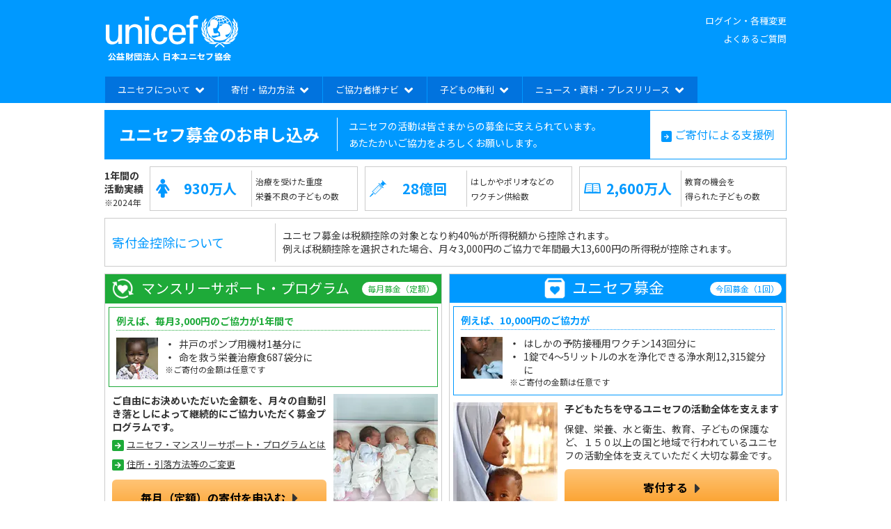

--- FILE ---
content_type: text/html; charset=UTF-8
request_url: https://www.unicef.or.jp/bof/bo.html
body_size: 84123
content:
<!doctype html>
<html lang="ja">
<head>
    <script src="https://cdn.optimizely.com/js/4874493314203648.js"></script>
    <!-- 流用するときは上記optimizelyが必要か確認 -->
    <meta charset="utf-8">
    <meta name="viewport" content="width=device-width,initial-scale=1.0">
    <meta name="robots" content="index, follow">
    <title>ユニセフ募金－あなたの募金・ご寄付が子どもたちの命と健康を守ります | 日本ユニセフ協会</title>
    <meta http-equiv="Keyword" content="募金,寄付,ユニセフ,日本ユニセフ協会">
    <meta http-equiv="description" content="ユニセフへのご寄付（ユニセフ募金）は、世界の子どもたちの命と健やかな成長を守る活動に役立てられます。オンラインで手軽にご寄付にお申込みいただけます。皆様のあたたかなご協力をお願いします。">

    <!-- <link href="/css/base_temp.css" rel="stylesheet"> -->
    <link href="/css/resp_news_temp.css" rel="stylesheet">
    <link href="/sp/css/jquery.pageslide_temp.css" rel="stylesheet">
    <link href="/sp/css/slidemenu_underlayer_temp.css" rel="stylesheet">
    <link href="/css/sanitize.css" rel="stylesheet">
    <link href="/css/main.css" rel="stylesheet">
    <link href="/bof/css/bof.css" rel="stylesheet">
    <link href="https://use.fontawesome.com/releases/v5.6.1/css/all.css" rel="stylesheet">
    <script type="text/javascript" src="/js/jquery-1.7.1.min.js"></script>
    <link href="/parts/css/header.css" rel="stylesheet">
    <link rel="canonical" href="https://www.unicef.or.jp/bof/bo.html" />
    <link rel="alternate" media="only screen and (max-width: 640px)" href="https://www.unicef.or.jp/sp/bokin/">
    <script type="text/javascript" src="/bof/js/smartRollover.js"></script>
    <script type="text/javascript" src="/bof/js/basic.js"></script>
    <script type="text/javascript" src="js/bokin.js"></script>
    <script type="text/javascript" src="js/heightLine.js"></script>
    <script LANGUAGE="JavaScript">
    <!--
    function LoadCheck(){
      load_check('mode_area','mode_btn','https://www.unicef.or.jp/sp/bokin/');
    }
    //-->
    </script>
    <!--[if IE 8.0]>
    <script language="JavaScript" src="/bof/js/gnavi_menu_ie8.js" type="text/javascript"></script>
    <style>
    .linkType01{color:#f00 !important;}
    .textbox04 ul li{float:none !important;}
    .textbox04 ul li p{margin-bottom:10px;}
    </style>
    <![endif]-->
    <script language="JavaScript" src="/parts/js/header.js" type="text/javascript"></script>
    
    <!--[if gte mso 9]><xml>
    <mso:CustomDocumentProperties>
    <mso:_dlc_DocId msdt:dt="string">YP6QURFH5YM3-1712907770-1987873</mso:_dlc_DocId>
    <mso:_dlc_DocIdItemGuid msdt:dt="string">83241e4b-7ef3-4bb8-b5dd-d7d1a28e24f1</mso:_dlc_DocIdItemGuid>
    <mso:_dlc_DocIdUrl msdt:dt="string">https://office365itc.sharepoint.com/sites/development/_layouts/15/DocIdRedir.aspx?ID=YP6QURFH5YM3-1712907770-1987873, YP6QURFH5YM3-1712907770-1987873</mso:_dlc_DocIdUrl>
    </mso:CustomDocumentProperties>
    </xml><![endif]-->

    <!--GMP 対応-->
    <script type="text/javascript">
      var undefined_val = undefined;
    </script>
    <script type="text/javascript" src="/js/meta.js"></script>
    <!--GMP 対応終了-->
    <!-- ▼GTMタグ▼ -->
    <!-- Google Tag Manager -->
<script>(function(w,d,s,l,i){w[l]=w[l]||[];w[l].push({'gtm.start':
new Date().getTime(),event:'gtm.js'});var f=d.getElementsByTagName(s)[0],
j=d.createElement(s),dl=l!='dataLayer'?'&l='+l:'';j.async=true;j.src=
'https://www.googletagmanager.com/gtm.js?id='+i+dl;f.parentNode.insertBefore(j,f);
})(window,document,'script','dataLayer','GTM-439KW');</script>
<!-- End Google Tag Manager -->
    <!-- ▲GTMタグ▲ -->
</head>

<script type="text/javascript" >

     var gmp_event = [];
     gmp_event["event"] = 'gaEvent';
     gmp_event["eventCategory"] = 'Donation';
     gmp_event["eventAction"] = 'Donate now';
     gmp_event["eventValue"] = undefined;
     gmp_event["eventLabel"] = undefined;
     gmp_event["donationType"] = undefined;


     function GMPSubmit(gmp_event,donationType) {
     window.dataLayer = window.dataLayer || [];
     window.dataLayer.push({
     event: gmp_event["event"],
     eventCategory: gmp_event["eventCategory"],
     eventAction: gmp_event["eventAction"],
     eventValue: gmp_event["eventValue"],
     eventLabel: gmp_event["eventLabel"],
     donationType: donationType
    });
    };
</script>

<!-- SPPCモード切替 -->
<script language="JavaScript" src="/webapp/js/mode_change.js"></script>

<body onLoad="LoadCheck()">
<!-- Google Tag Manager (noscript) -->
<noscript><iframe src="https://www.googletagmanager.com/ns.html?id=GTM-439KW"
height="0" width="0" style="display:none;visibility:hidden"></iframe></noscript>
<!-- End Google Tag Manager (noscript) -->
<div id="mode_area" style="visibility:hidden;">
<input type="button" id="mode_btn" value="" style="display:none;width:980px;height:109px;background: url(/webapp/img/common/sp/mode_btn_pc.gif) left top no-repeat;border:none;" onClick="click_SP('https://www.unicef.or.jp/sp/bokin/');">


<!--=== ******* ヘッダー ******* ===-->
<a name="pagetop"></a>
<a href="#contents" class="d-n">メニューをスキップ</a>

<header id="header-wrap" class="clearfix">
    <div class="header-wrap-inner">
        
<script>
    (function() {
      const cookie = document.cookie
        .split('; ')
        .map(c => c.trim())
        .find(c => c.startsWith('is_login='));
      const isLogin = cookie ? decodeURIComponent(cookie.split('=')[1]) : null;

      if (!isLogin) {
        document.write(`
          <style>
            .global-nav-after { display: none !important; }
            .global-nav-before { display: block !important; }
          </style>
        `);
      }
    })();
  </script>
<script type="module" src="/app/js/officialSiteJs/auth/auto_login.js"></script>
<div class="single_resp_spheader">
<div id="headerbar">
  <a href="/"><img src="/sp/img/common/logo_unicef.png" class="single_resp_spheader01"></a>
  <div class="sp_menu_area">

    <!-- ここからログイン時非表示 -->
    <div class ="global-nav-before" hidden>
    <div id="navbox">
      <a href="/mypage/login/input" class="fs-14-sm fs-14-xs me-16" onClick="window.dataLayer = window.dataLayer || []; dataLayer.push({ event: 'gaEvent', eventCategory: 'Linkclick', eventAction: 'header', eventLabel: 'online', eventValue: undefined_val});">ログイン・各種変更</a>

      <nav id="menu_button">
        <a href="#slidemenu"  onClick="window.dataLayer = window.dataLayer || []; dataLayer.push({ event: 'gaEvent', eventCategory: 'Linkclick', eventAction: 'menu_open', eventLabel: 'slidemenu', eventValue: undefined_val});" class="slidemenu">
          <nav id="mobile-bar"><i class="fa fa-list-ul"></i><br>
            <span>メニュー</span>
          </nav>
        </a>
      </nav><!-- nav -->
    </div><!-- navbox -->
    </div><!-- global-nav-before -->
    <!-- ここまでログイン時非表示 -->

    <!-- ここからログイン時表示 -->
    <div class ="global-nav-after" hidden>
    <div id="navbox">
      <a href="/webapp/logout?return_top=1" class="fs-14-sm fs-14-xs me-16" onClick="window.dataLayer = window.dataLayer || []; dataLayer.push({ event: 'gaEvent', eventCategory: 'Linkclick', eventAction: 'header', eventLabel: 'online', eventValue: undefined_val});">ログアウト</a>

      <div id="notificationIconSp" class="news-icon">
        <img src="/src/icon/icon_mail.png" alt="お知らせ">
        <span class="text-white lh-1" style="font-size:10px !important;">お知らせ</span>
      </div><!-- notificationIcon -->

      <div id="notificationPopoverSp" class="notification-popover">
        <nav class="news-list">
          <ul>
          </ul>
        </nav>
      </div><!-- notificationPopover -->


      <nav id="menu_button">
        <a href="#slidemenu"  onClick="window.dataLayer = window.dataLayer || []; dataLayer.push({ event: 'gaEvent', eventCategory: 'Linkclick', eventAction: 'menu_open', eventLabel: 'slidemenu', eventValue: undefined_val});" class="slidemenu">
          <nav id="mobile-bar"><i class="fa fa-list-ul"></i><br>
            <span>メニュー</span>
          </nav>
        </a>
      </nav><!-- nav -->
    </div><!-- navbox -->
    </div><!-- global-nav-after -->
    <!-- ここまでログイン時表示 -->

  </div><!--/.sp_menu_area-->
</div><!--/.headerbar-->
</div><!--/.single_resp_spheader-->

<!-- ここから7ログイン時表示 -->
<div id="" class="mypage_info global-nav-after sp-nav">
  <div class="p-16 bg-white d-flex justify-content-between align-items-center">
    <h2 class="fs-14 fw-b" style="color: #1CABE2;"><span class="name_online_id sp-hidden"></span></h2>
    <a href="/mypage" class="px-12 py-8 rounded-3 d-flex justify-content-center align-items-center sp-hidden" style="background-color: #1CABE2;">
      <img class="sp-hidden" style="width: 20px; height: 20px;" src="/src/icon/icon_person.svg" alt="マイページ">
      <span class="fs-14 text-white text-nowrap ms-4 sp-hidden">マイページ</span>
    </a>
  </div>
</div>
<!-- ここまでログイン時表示 -->



<!-- スマホメニュー中身 -->

<!-- GMP event -->
<script type="text/javascript">
var undefined_val = undefined;
</script>
<!-- GMP event -->

<div id="slidemenu" style="display:none" class="heightLine">
<div id="slidemenu_contents" style="">

  <h3 id="profilebox">
    <span>メニュー</span>
    <span class="menu_close"><a id="closeBtn" href="javascript:$.pageslide.close()" onClick="window.dataLayer = window.dataLayer || []; dataLayer.push({ event: 'gaEvent', eventCategory: 'Linkclick', eventAction: 'menu_close', eventLabel: 'slidemenu', eventValue: undefined_val});">閉じる</a></span>
  </h3>

  <div id="slidemenu_btn">
    <p class="slidemenu_btn_tit">募金のお申込み</p>
    <div class="menu_btn_block">
        <div class="menuBtnBlock_btn support_destination"><a href="/sp/bokin/?specify" onclick="window.dataLayer = window.dataLayer || []; dataLayer.push({ event: 'gaEvent', eventCategory: 'Linkclick', eventAction: 'header', eventLabel: 'bokin_specify', eventValue: undefined_val});"><strong>支援先を指定</strong><span class="smallTxt">して募金する</span></a></div>
        <div class="menuBtnBlock_btn one_time"><a href="https://www.unicef.or.jp/webapp/controller/bokin/onetime_input.php?mode=sp&amp;type=1&amp;source=89500" onclick="window.dataLayer = window.dataLayer || []; dataLayer.push({ event: 'gaEvent', eventCategory: 'Donation', eventAction: 'Donate now', eventLabel: undefined_val, eventValue: undefined_val, donationType: 'One-Time Donation'});"><strong>今回(1回)</strong><span class="smallTxt">募金する</span></a></div>
        <div class="menuBtnBlock_btn monthly"><a href="https://www.unicef.or.jp/webapp/controller/bokin/monthly_input.php?mode=sp&amp;mstype=1" onclick="window.dataLayer = window.dataLayer || []; dataLayer.push({ event: 'gaEvent', eventCategory: 'Donation', eventAction: 'Donate now', eventLabel: undefined_val, eventValue: undefined_val, donationType: 'Regular Donation'});"><strong>毎月(定額)</strong><span class="smallTxt">募金する</span></a></div>
    </div>
    <div class="offlineEditeLink"><a href="/mypage/login/input" onclick="window.dataLayer = window.dataLayer || []; dataLayer.push({ event: 'gaEvent', eventCategory: 'Linkclick', eventAction: 'contents', eventLabel: 'top_btn_mypage', eventValue: undefined_val});" class="ml1p">ログイン・各種変更</a></div>
  </div>

  <nav id="slidemenu_list">

  <ul>
    <li class="item-single">
      <a href="/sp/" onClick="window.dataLayer = window.dataLayer || []; dataLayer.push({event: 'gaEvent', eventCategory: 'Navigation', eventAction: 'TOP_L1', eventLabel: 'HOME', eventValue: undefined_val});">TOP</a>
    </li>
    <li class="item-single">
      <a href="/welcome/" onClick="window.dataLayer = window.dataLayer || []; dataLayer.push({event: 'gaEvent', eventCategory: 'Navigation', eventAction: 'TOP_L1', eventLabel: 'For First Time Users', eventValue: undefined_val});">はじめてのかたへ</a>
    </li>
    <li class="item-single">
      <a href="/qa/qa_un_and_jcu.html" onClick="window.dataLayer = window.dataLayer || []; dataLayer.push({event: 'gaEvent', eventCategory: 'Navigation', eventAction: 'TOP_L1', eventLabel: 'Frequently Asked Questions', eventValue: undefined_val});">よくあるご質問/お問合せ</a>
    </li>
    <li class="item-parent">
      <details name="sp-menu">
        <summary>
          <p>ユニセフについて</p>
        </summary>
        <ul>
          <li class="item-child">
            <a href="/sp/about_unicef/" onClick="window.dataLayer = window.dataLayer || []; dataLayer.push({event: 'gaEvent', eventCategory: 'Navigation', eventAction: 'TOP_L1', eventLabel: 'About UNICEF', eventValue: undefined_val});">ユニセフについて</a>
          </li>
          <li class="item-child">
            <a href="/sp/about_jcu/" onClick="window.dataLayer = window.dataLayer || []; dataLayer.push({event: 'gaEvent', eventCategory: 'Navigation', eventAction: 'TOP_L2', eventLabel: 'About UNICEF::About Japan Committee for UNICEF', eventValue: undefined_val});">日本ユニセフ協会について</a>
          </li>
          <li class="item-child">
            <a href="/about_unicef/about_act.html" onClick="window.dataLayer = window.dataLayer || []; dataLayer.push({event: 'gaEvent', eventCategory: 'Navigation', eventAction: 'TOP_L2', eventLabel: 'About UNICEF::Main fields of activity', eventValue: undefined_val});">主な活動分野</a>
          </li>
          <li class="item-child">
            <a href="/about_unicef/syushi.html" onClick="window.dataLayer = window.dataLayer || []; dataLayer.push({event: 'gaEvent', eventCategory: 'Navigation', eventAction: 'TOP_L2', eventLabel: 'About UNICEF::Income and Expenditure Activity Report', eventValue: undefined_val});">収支・活動報告</a>
          </li>
          <li class="item-child">
            <a href="/partner/celebrities/" onClick="window.dataLayer = window.dataLayer || []; dataLayer.push({event: 'gaEvent', eventCategory: 'Navigation', eventAction: 'TOP_L2', eventLabel: 'About UNICEF::UNICEF Goodwill Ambassador', eventValue: undefined_val});">ユニセフ親善大使</a>
          </li>
        </ul>
      </details>
    </li>
    <li class="item-parent">
      <details name="sp-menu">
        <summary>
          <p>募金のお申込み</p>
        </summary>
        <ul>
          <li class="item-child">
            <a href="/sp/bokin/" onClick="window.dataLayer = window.dataLayer || []; dataLayer.push({event: 'gaEvent', eventCategory: 'Navigation', eventAction: 'TOP_L1', eventLabel: 'Fundraising and support::To make a donation', eventValue: undefined_val});">募金のお申込み</a>
          </li>
          <li class="item-child">
            <a href="/sp/cooperate/" onClick="window.dataLayer = window.dataLayer || []; dataLayer.push({event: 'gaEvent', eventCategory: 'Navigation', eventAction: 'TOP_L2', eventLabel: 'Fundraising and support', eventValue: undefined_val});">募金・支援</a>
          </li>
          <li class="item-child">
            <a href="/sp/msp/" onClick="window.dataLayer = window.dataLayer || []; dataLayer.push({event: 'gaEvent', eventCategory: 'Navigation', eventAction: 'TOP_L2', eventLabel: 'Fundraising and support::Monthly Support', eventValue: undefined_val});">マンスリーサポート</a>
          </li>
          <li class="item-child">
            <a href="https://www.unicef.or.jp/card/sgift/sgifttop.html" onClick="window.dataLayer = window.dataLayer || []; dataLayer.push({event: 'gaEvent', eventCategory: 'Navigation', eventAction: 'TOP_L2', eventLabel: 'Fundraising and support::UNICEF Relief Gift', eventValue: undefined_val});">ユニセフ支援ギフト</a>
          </li>
          <li class="item-child">
            <a href="/cooperate/coop_support.html" onClick="window.dataLayer = window.dataLayer || []; dataLayer.push({event: 'gaEvent', eventCategory: 'Navigation', eventAction: 'TOP_L2', eventLabel: 'Fundraising and support::What you can do with UNICEF donations', eventValue: undefined_val});">ユニセフ募金でできること</a>
          </li>
          <li class="item-child">
            <a href="/sp/cooperate/tax.html" onClick="window.dataLayer = window.dataLayer || []; dataLayer.push({event: 'gaEvent', eventCategory: 'Navigation', eventAction: 'TOP_L2', eventLabel: 'Fundraising and support::Tax incentives', eventValue: undefined_val});">税制上の優遇措置</a>
          </li>
          <li class="item-child">
            <a href="/sp/isan/" onClick="window.dataLayer = window.dataLayer || []; dataLayer.push({event: 'gaEvent', eventCategory: 'Navigation', eventAction: 'TOP_L2', eventLabel: 'Fundraising and support::Legacy Giving Program', eventValue: undefined_val});">遺産寄付プログラム</a>
          </li>
          <li class="item-child">
            <a href="/cooperate/company/" onClick="window.dataLayer = window.dataLayer || []; dataLayer.push({event: 'gaEvent', eventCategory: 'Navigation', eventAction: 'TOP_L2', eventLabel: 'Fundraising and support::For companies', eventValue: undefined_val});">企業の皆さまへ</a>
          </li>
        </ul>
      </details>
    </li>
    <li class="item-parent">
      <details name="sp-menu">
        <summary>
          <p>世界の子どもたちを知る</p>
        </summary>
        <ul>
          <li class="item-child">
            <a href="/children/" onClick="window.dataLayer = window.dataLayer || []; dataLayer.push({event: 'gaEvent', eventCategory: 'Navigation', eventAction: 'TOP_L1', eventLabel: 'Learn about children around the world', eventValue: undefined_val});">世界の子どもたちを知る</a>
          </li>
          <li class="item-child">
            <a href="/kodomo/" onClick="window.dataLayer = window.dataLayer || []; dataLayer.push({event: 'gaEvent', eventCategory: 'Navigation', eventAction: 'TOP_L2', eventLabel: 'Learn about children around the world::Children and Teacher Square', eventValue: undefined_val});">子どもと先生の広場</a>
          </li>
          <li class="item-child">
            <a href="/sp/about_right/" onClick="window.dataLayer = window.dataLayer || []; dataLayer.push({event: 'gaEvent', eventCategory: 'Navigation', eventAction: 'TOP_L2', eventLabel: 'Learn about children around the world::Convention on the Rights of the Child', eventValue: undefined_val});">子どもの権利条約</a>
          </li>
          <li class="item-child">
            <a href="/sowc/" onClick="window.dataLayer = window.dataLayer || []; dataLayer.push({event: 'gaEvent', eventCategory: 'Navigation', eventAction: 'TOP_L2', eventLabel: 'Learn about children around the world::World Son White Book', eventValue: undefined_val});">世界子供白書（データ・統計）</a>
          </li>
          <li class="item-child">
            <a href="/sp/news/" onClick="window.dataLayer = window.dataLayer || []; dataLayer.push({event: 'gaEvent', eventCategory: 'Navigation', eventAction: 'TOP_L2', eventLabel: 'Learn about children around the world::World News', eventValue: undefined_val});">世界のニュース</a>
          </li>
        </ul>
      </details>
    </li>
    <li class="item-parent">
      <details name="sp-menu">
        <summary>
          <p>ユニセフハウス展示見学</p>
        </summary>
        <ul>
          <li class="item-child">
            <a href="https://unicefhouse.jp/" target="_blank" onClick="window.dataLayer = window.dataLayer || []; dataLayer.push({event: 'gaEvent', eventCategory: 'Navigation', eventAction: 'TOP_L1', eventLabel: 'UNICEF House', eventValue: undefined_val});">ユニセフハウス展示見学</a>
          </li>
          <li class="item-child">
            <a href="/about_unicef/about_hou_ac.html" onClick="window.dataLayer = window.dataLayer || []; dataLayer.push({event: 'gaEvent', eventCategory: 'Navigation', eventAction: 'TOP_L1', eventLabel: 'unicef house access', eventValue: undefined_val});">アクセス</a>
          </li>
        </ul>
      </details>
    </li>
    <li class="item-single">
      <a href="/partner/partner_loc.html" onClick="window.dataLayer = window.dataLayer || []; dataLayer.push({event: 'gaEvent', eventCategory: 'Navigation', eventAction: 'TOP_L1', eventLabel: 'Agreement on geographical organization', eventValue: undefined_val});">協定地域組織（地域における活動）</a>
    </li>
    <li class="item-single">
      <a href="/event/" onClick="window.dataLayer = window.dataLayer || []; dataLayer.push({event: 'gaEvent', eventCategory: 'Navigation', eventAction: 'TOP_L1', eventLabel: 'Event List', eventValue: undefined_val});">イベント一覧</a>
    </li>
    <li class="item-single">
      <a href="/osirase/back2026.html" onClick="window.dataLayer = window.dataLayer || []; dataLayer.push({event: 'gaEvent', eventCategory: 'Navigation', eventAction: 'TOP_L1', eventLabel: 'Notice List', eventValue: undefined_val});">お知らせ一覧</a>
    </li>
    <li class="item-single">
      <a href="/supporter/" onClick="window.dataLayer = window.dataLayer || []; dataLayer.push({event: 'gaEvent', eventCategory: 'Navigation', eventAction: 'TOP_L1', eventLabel: 'To our supporters', eventValue: undefined_val});">ご支援者（個人）の皆様へ</a>
    </li>
  </ul>
  </nav>

</div>
</div>

<Style>
#slidemenu_contents {
    background: #00aeef;
    letter-spacing: initial;
}
#slidemenu_contents #profilebox {
  display: flex;
  justify-content: space-between;
  border-bottom: 1px solid #fff;
  background-color: #09F;
  margin: 0;
  padding: 14px 15px 14px 15px;
  color: #FFF;
  font-size: 16px;
  align-items: center;
  vertical-align: bottom;
  box-sizing: border-box;
}
#slidemenu_contents #profilebox .menu_close {
  display: block;
  border-radius: 6px;
  border: #FFF 1px solid;
  padding: 3px 10px;
  font-size: 11px;
  font-weight: normal;
}

#slidemenu_btn {
  border-bottom: 1px solid #ffffff;
  padding-bottom: 10px;
}
#slidemenu_btn .slidemenu_btn_tit {
  padding-top: 8px;
  padding-bottom: 0;
  margin-bottom: 0;
  padding-left: 8px;
  font-size: 13px;
  color: #fff;
}
#slidemenu_btn .menu_btn_block {
  display: flex;
  justify-content: center;
  background: #00aeef;
  width: 100%;
  padding: 8px 0;
  box-sizing: border-box;
  text-align: center;
}
#slidemenu_btn .menu_btn_block .support_destination {
  max-width: 90px;
  width: 33%;
  margin-right: 4px;
  display: inline-block;
}
#slidemenu_btn .menu_btn_block .one_time {
  max-width: 80px;
  width: 30%;
  margin-right: 4px;
  display: inline-block;
}
#slidemenu_btn .menu_btn_block .monthly {
  max-width: 80px;
  width: 30%;
  display: inline-block;
}
#slidemenu_btn .menu_btn_block .support_destination a,
#slidemenu_btn .menu_btn_block .one_time a,
#slidemenu_btn .menu_btn_block .monthly a {
  display: block;
  border: 2px solid #fff;
  border-radius: 5px;
  width: 100%;
  line-height: 100%;
  padding: 4px;
  color: #fff;
  text-decoration: none;
  text-align: center;
  box-sizing: border-box;
}
#slidemenu_btn .menu_btn_block .support_destination a {
  background: #384ea3;
}
#slidemenu_btn .menu_btn_block .one_time a {
  background: #64b73c;
}
#slidemenu_btn .menu_btn_block .monthly a {
  background: #ef7c00;
}
#slidemenu_btn .menu_btn_block a strong {
  font-size: 12px;
  display: block;
}
#slidemenu_btn .menu_btn_block a .smallTxt {
  font-size: 10px;
  display: block;
}
#slidemenu_btn .offlineEditeLink {
  text-align: right;
  width: 98%;
}
#slidemenu_btn .offlineEditeLink a {
  display: inline-block;
  color: #fff;
  font-size: 14px;
}

#slidemenu_list, #slidemenu_list ul {
  padding:0;
  margin-left:0;
}
#slidemenu_list li {
  margin: 0;
  font-size: 14px;
}
#slidemenu_list .item-parent summary {
  list-style-type: none;
}
/* Safariで表示されるデフォルトの三角形アイコンを消します */
#slidemenu_list .item-parent summary::-webkit-details-marker {
  display: none;
}
#slidemenu_list .item-single,
#slidemenu_list .item-parent summary p {
  border-bottom: 1px solid #fff;
  margin: 0;
}
#slidemenu_list .item-parent summary p {
  font-size: 14px;
}
#slidemenu_list .item-child {
  border-bottom: 1px solid #ccc;
}
  #slidemenu_list .item-child:last-child {
    border-bottom: none;
  }
#slidemenu_list .item-single a,
#slidemenu_list .item-child a,
#slidemenu_list .item-parent summary p {
  display: block;
  margin: 0;
  padding: 10px 20px 10px 10px;
}
#slidemenu_list .item-single a,
#slidemenu_list .item-parent summary p {
  color: #fff;
  text-decoration: none;
}
#slidemenu_list .item-child a {
  color: #666;
  text-decoration: none;
}
#slidemenu_list .item-single a,
#slidemenu_list .item-child a {
  position: relative;
}
#slidemenu_list .item-single a:after {
  position: absolute;
  top: 50%;
  right: 15px;
  transform: translateY(-50%);
  display: inline-block;
  /* font-family: "Font Awesome 5 Free";
  content: "\f105";
  font-weight: 900;
  font-size: 16px; */
  background-image: url(/parts/images/icon_arrow-white.png);
  background-repeat: no-repeat;
  background-size: 100% auto;
  content: "";
  width: 7px;
  height: 13px;
}
#slidemenu_list .item-child a:after {
  position: absolute;
  top: 50%;
  right: 15px;
  transform: translateY(-50%);
  display: inline-block;
  /* font-family: "Font Awesome 5 Free";
  content: "\f105";
  font-weight: 900;
  font-size: 16px; */
  background-image: url(/parts/images/icon_arrow-gray.png);
  background-repeat: no-repeat;
  background-size: 100% auto;
  content: "";
  width: 7px;
  height: 13px;
}
#slidemenu_list .item-parent ul {
  background-color: #fff;
}
#slidemenu_list .item-parent summary p {
  position: relative;
}
#slidemenu_list .item-parent summary p:after {
  position: absolute;
  top: 50%;
  right: 15px;
  transform: translateY(-50%);
  display: inline-block;
  content: "+";
  font-size: 20px;
  font-weight: lighter;
}
#slidemenu_list .item-parent details[open] summary p:after {
  content: "-";
}

</style>

<!-- ./ スマホメニュー中身 -->

        <div summary="header" class="single_header_tbl">
      <div>
        <script type="module" src="/app/js/officialSiteJs/auth/auto_login.js"></script>
<div class="hd_global-nav">

<div class="global-nav_wrapper">

<div class="global-nav_01">
  <div class="nav_01_logo-block">
  <p class="hd_logo"><a href="/" onClick="window.dataLayer = window.dataLayer || []; dataLayer.push({ event: 'gaEvent', eventCategory: 'Linkclick', eventAction: 'header', eventLabel: 'index', eventValue: undefined_val});"><img src="/images/toppage/logo.gif" alt="日本ユニセフ協会" class="top_logo"></a></p>

  <!-- ここからログイン時非表示 -->
  <ul class="hd_infolink global-nav-before" hidden>
    <li><a href="/mypage/login/input" onClick="window.dataLayer = window.dataLayer || []; dataLayer.push({ event: 'gaEvent', eventCategory: 'Linkclick', eventAction: 'header', eventLabel: 'online', eventValue: undefined_val});">ログイン・各種変更</a></li>
    <li><a href="/qa/qa_un_and_jcu.html" onClick="window.dataLayer = window.dataLayer || []; dataLayer.push({ event: 'gaEvent', eventCategory: 'Linkclick', eventAction: 'header', eventLabel: 'faq', eventValue: undefined_val});">よくあるご質問</a></li>
  </ul>
  <!-- ここまでログイン時非表示 -->

  <!-- ここからログイン時表示 -->
  <ul class="hd_infolink global-nav-after" hidden>
    <li><span class="name_online_id" style="color: #ffffff;"></span></li>
      <div class="d-flex justify-content-end">
        <li><a href="/qa/qa_un_and_jcu.html" onClick="window.dataLayer = window.dataLayer || []; dataLayer.push({ event: 'gaEvent', eventCategory: 'Linkclick', eventAction: 'header', eventLabel: 'faq', eventValue: undefined_val});">よくあるご質問</a></li>
        <li class="ps-16 ms-16 border-start"><a href="/webapp/logout?return_top=1" onClick="window.dataLayer = window.dataLayer || []; dataLayer.push({ event: 'gaEvent', eventCategory: 'Linkclick', eventAction: 'header', eventLabel: 'logout', eventValue: undefined_val});">ログアウト</a></li>
        <li class="ps-16 ms-16 border-start"><a href="/mypage" onClick="window.dataLayer = window.dataLayer || []; dataLayer.push({ event: 'gaEvent', eventCategory: 'Linkclick', eventAction: 'header', eventLabel: 'mypage', eventValue: undefined_val});">マイページ</a></li>
      </div>
  </ul><!-- ここまでログイン時表示 -->

  <!-- ここからログイン時表示 -->
  <div class="notification-wrapper position-relative global-nav-after" hidden>
    <div id="notificationIcon" class="news-icon">
      <img src="/src/icon/icon_mail_primary.png" alt="お知らせ">
    </div>

    <div id="notificationPopover" class="notification-popover">
      <nav class="news-list">
        <ul>
        </ul>
      </nav>
    </div>
  </div>
  <!-- ここまでログイン時表示 -->
  </div>

</div><!-- ./global-nav_01 -->


<div class="global-nav_02">
  <p class="hd_btn_donation"><a href="/bof/bo.html" onClick="window.dataLayer = window.dataLayer || []; dataLayer.push({ event: 'gaEvent', eventCategory: 'Linkclick', eventAction: 'header', eventLabel: 'donation_btn', eventValue: undefined_val});"><span>募金・寄付する</span><i class="fa fa-angle-right" aria-hidden="true"></i></a></p>
</div><!-- ./global-nav_02 -->

</div><!-- ./global-nav_wrapper -->

<script type="text/javascript">
  var undefined_val = undefined;
  </script>

  <ul id="gronavi" class="gronavi clearfix">
  <!-- <li class="li_mdroplist li_home"><a href="/"  onClick="window.dataLayer = window.dataLayer || []; dataLayer.push({
       event: 'gaEvent',
       eventCategory: 'Navigation',
       eventAction: 'TOP_L1',
       eventLabel: 'HOME',
       eventValue: undefined_val});"><img src="/images/toppage/gnavi_home.gif"></a></li> -->

  <li class="li_mdroplist">
    <div class="mdrop_main">ユニセフについて<i class="fa fa-angle-down arrowdown"></i></div>
    <div class="sub">
      <div class="mdrop_row mdrop_about">
        <div class="mdrop_row_left">
          <ul class="mdrop_row_left_btn1">
            <li><a href="/about_unicef/" onclick="window.dataLayer = window.dataLayer || []; dataLayer.push({ event: 'gaEvent', eventCategory: 'Linkclick', eventAction: 'Navi_about', eventLabel: 'about_unicef', eventValue: undefined_val});"><span>ユニセフ（国連児童基金）</span><small>について</small></a></li>
            <li><a href="/about_unicef/about_jcu.html" onclick="window.dataLayer = window.dataLayer || []; dataLayer.push({ event: 'gaEvent', eventCategory: 'Linkclick', eventAction: 'Navi_about', eventLabel: 'about_jcu', eventValue: undefined_val});"><span>日本ユニセフ協会</span><small>について</small></a></li>
          </ul>

          <hr class="line">

          <ul class="mdrop_row_left_btn2">
            <li>
              <a href="https://unicefhouse.jp/" target="_blank" onclick="window.dataLayer = window.dataLayer || []; dataLayer.push({ event: 'gaEvent', eventCategory: 'Linkclick', eventAction: 'Navi_about', eventLabel: 'unicefhouse', eventValue: undefined_val});">
                <p class="ic"><img src="/images/toppage/mdrop_about01_1.png" alt="ユニセフハウス（来館案内・展示の見学予約）"></p>
                <p class="txt"><span>ユニセフハウス</span><small>（来館案内・展示の見学予約）</small></p>
              </a>
            </li>
            <li>
              <a href="/kodomo/nani/kaisetu/ka_bod.html" onclick="window.dataLayer = window.dataLayer || []; dataLayer.push({ event: 'gaEvent', eventCategory: 'Linkclick', eventAction: 'Navi_about', eventLabel: 'kodomo_nani', eventValue: undefined_val});">
                <p class="ic"><img src="/images/toppage/mdrop_about01_2.png" alt="ユニセフってなあに？（子ども向け）"></p>
                <p class="txt"><span>ユニセフってなあに？</span><small>（子ども向け）</small></p>
              </a>
            </li>
          </ul>
        </div>

        <div class="mdrop_row_right">
          <div class="mdrop_row_right_item">
            <h2 class="item_ttl">
              <span class="ic"><img src="/images/toppage/mdrop_about01_3.png" alt="ユニセフ 世界での活動"></span>
              <span class="txt">ユニセフ 世界での活動</span>
            </h2>
            <div class="item_contents">
              <ul class="item_link">
                <li><a href="/about_unicef/about_act.html" onclick="window.dataLayer = window.dataLayer || []; dataLayer.push({ event: 'gaEvent', eventCategory: 'Linkclick', eventAction: 'Navi_about', eventLabel: 'about_act', eventValue: undefined_val});">支援内容（活動分野）</a></li>
                <li><a href="/about_unicef/about_country.html" onclick="window.dataLayer = window.dataLayer || []; dataLayer.push({ event: 'gaEvent', eventCategory: 'Linkclick', eventAction: 'Navi_about', eventLabel: 'about_country', eventValue: undefined_val});">活動する国と地域</a></li>
                <li><a href="/partner/celebrities/" onclick="window.dataLayer = window.dataLayer || []; dataLayer.push({ event: 'gaEvent', eventCategory: 'Linkclick', eventAction: 'Navi_about', eventLabel: 'partner', eventValue: undefined_val});">ユニセフ親善大使</a></li>
              </ul>
            </div>
          </div>

          <div class="mdrop_row_right_item">
            <h2 class="item_ttl">
              <span class="ic"><img src="/images/toppage/mdrop_about01_4.png" alt="日本国内における活動"></span>
              <span class="txt">日本国内における活動</span>
            </h2>
            <div class="item_contents">
              <ul class="item_link">
                <li><a href="/about_unicef/about_katudo_bokin.html" onclick="window.dataLayer = window.dataLayer || []; dataLayer.push({ event: 'gaEvent', eventCategory: 'Linkclick', eventAction: 'Navi_about', eventLabel: 'about_katudo_bokin', eventValue: undefined_val});">募金</a></li>
                <li><a href="/about_unicef/about_katudo_koho.html" onclick="window.dataLayer = window.dataLayer || []; dataLayer.push({ event: 'gaEvent', eventCategory: 'Linkclick', eventAction: 'Navi_about', eventLabel: 'about_katudo_koho', eventValue: undefined_val});">広報</a></li>
                <li><a href="/about_unicef/about_katudo_advocacy.html" onclick="window.dataLayer = window.dataLayer || []; dataLayer.push({ event: 'gaEvent', eventCategory: 'Linkclick', eventAction: 'Navi_about', eventLabel: 'about_katudo_advocacy', eventValue: undefined_val});">アドボカシー</a></li>
                <li><a href="/partner/partner_loc.html" onclick="window.dataLayer = window.dataLayer || []; dataLayer.push({ event: 'gaEvent', eventCategory: 'Linkclick', eventAction: 'Navi_about', eventLabel: 'partner_loc', eventValue: undefined_val});">地域組織</a></li>
              </ul>
            </div>
          </div>

          <div class="mdrop_row_right_item">
            <div class="item_contents">
              <h3 class="item_sttl">ユニセフ</h3>
              <ul class="item_link">
                <li><a href="/about_unicef/activity/" onclick="window.dataLayer = window.dataLayer || []; dataLayer.push({ event: 'gaEvent', eventCategory: 'Linkclick', eventAction: 'Navi_about', eventLabel: 'activity', eventValue: undefined_val});">活動報告</a></li>
                <li><a href="/about_unicef/about_fin.html" onclick="window.dataLayer = window.dataLayer || []; dataLayer.push({ event: 'gaEvent', eventCategory: 'Linkclick', eventAction: 'Navi_about', eventLabel: 'about_fin', eventValue: undefined_val});">収支報告</a></li>
              </ul>
            </div>
          </div>

          <div class="mdrop_row_right_item">
            <div class="item_contents">
              <h3 class="item_sttl">日本ユニセフ協会</h3>
              <ul class="item_link">
                <li><a href="/about_unicef/about_jigyoh.html" onclick="window.dataLayer = window.dataLayer || []; dataLayer.push({ event: 'gaEvent', eventCategory: 'Linkclick', eventAction: 'Navi_about', eventLabel: 'about_jigyoh', eventValue: undefined_val});">年次報告</a></li>
                <li><a href="/about_unicef/about_report.html" onclick="window.dataLayer = window.dataLayer || []; dataLayer.push({ event: 'gaEvent', eventCategory: 'Linkclick', eventAction: 'Navi_about', eventLabel: 'about_report', eventValue: undefined_val});">収支報告</a></li>
              </ul>
            </div>
          </div>
        </div>
      </div>
    </div>
  </li>

  <li class="li_mdroplist">
    <div class="mdrop_main">寄付・協力方法<i class="fa fa-angle-down arrowdown"></i></div>
    <div class="sub">
      <div class="mdrop_top">
        <div class="mdrop_top_item">
          <a href="/webapp/controller/bokin/monthly_input.php?mstype=lp" onclick="window.dataLayer = window.dataLayer || []; dataLayer.push({ event: 'gaEvent', eventCategory: 'Linkclick', eventAction: 'Navi_Donation', eventLabel: 'mstype=lp', eventValue: undefined_val});">
            <div class="top">
              <p class="ic"><img src="/images/toppage/mdrop_about02_1.png" alt="毎月定額寄付する ユニセフ・マンスリーサポートプログラム"></p>
              <h2 class="ttl"><div class="inner"><span>毎月定額</span>寄付する</div></h2>
            </div>
            <p class="bottom">ユニセフ・マンスリーサポート<br>プログラム</p>
          </a>
        </div>

        <div class="mdrop_top_item">
          <a href="/bof/bo.html" onclick="window.dataLayer = window.dataLayer || []; dataLayer.push({ event: 'gaEvent', eventCategory: 'Linkclick', eventAction: 'Navi_Donation', eventLabel: 'bof', eventValue: undefined_val});">
            <div class="top">
              <p class="ic"><img src="/images/toppage/mdrop_about02_2.png" alt="今回1回寄付する ユニセフ募金"></p>
              <h2 class="ttl"><div class="inner"><span>今回1回</span>寄付する</div></h2>
            </div>
            <p class="bottom">ユニセフ募金</p>
          </a>
        </div>

        <div class="mdrop_top_item">
          <a href="/kinkyu/" onclick="window.dataLayer = window.dataLayer || []; dataLayer.push({ event: 'gaEvent', eventCategory: 'Linkclick', eventAction: 'Navi_Donation', eventLabel: 'kinkyu', eventValue: undefined_val});">
            <div class="top">
              <p class="ic"><img src="/images/toppage/mdrop_about02_3.png" alt="紛争地や被災地へ寄付する 緊急・復興支援募金"></p>
              <h2 class="ttl"><div class="inner"><span>紛争地</span>や<span>被災地</span>へ<br>寄付する</div></h2>
            </div>
            <p class="bottom">緊急・復興支援募金</p>
          </a>
        </div>

        <div class="mdrop_top_item">
          <a href="/card/sgift/sgifttop.html" onclick="window.dataLayer = window.dataLayer || []; dataLayer.push({ event: 'gaEvent', eventCategory: 'Linkclick', eventAction: 'Navi_Donation', eventLabel: 'sgifttop', eventValue: undefined_val});">
            <div class="top">
              <p class="ic"><img src="/images/toppage/mdrop_about02_4.png" alt="支援物資を選んで寄付する 支援ギフト"></p>
              <h2 class="ttl"><div class="inner"><span>支援物資</span>を選んで<br>寄付する</div></h2>
            </div>
            <p class="bottom">支援ギフト</p>
          </a>
        </div>
      </div>

      <div class="mdrop_row mdrop_coop">
        <div class="mdrop_row_left">
          <ul class="mdrop_row_left_btn1">
            <li><a href="/cooperate/coop_inh0.html" onclick="window.dataLayer = window.dataLayer || []; dataLayer.push({ event: 'gaEvent', eventCategory: 'Linkclick', eventAction: 'Navi_Donation', eventLabel: 'coop_inh0', eventValue: undefined_val});"><span>遺産・相続財産</span>のご寄付</a></li>
            <li class="type2"><a href="/webapp/controller/bokin/monthly_input.php?mstype=sfa" onclick="window.dataLayer = window.dataLayer || []; dataLayer.push({ event: 'gaEvent', eventCategory: 'Linkclick', eventAction: 'Navi_Donation', eventLabel: 'mstype=sfa', eventValue: undefined_val});"><small>ユニセフ・マンスリーサポート・プログラム</small><br><span>スクール・フォー・アフリカ</span></a></li>
            <li class="type2"><a href="/cooperate/company/" onclick="window.dataLayer = window.dataLayer || []; dataLayer.push({ event: 'gaEvent', eventCategory: 'Linkclick', eventAction: 'Navi_Donation', eventLabel: 'company', eventValue: undefined_val});"><span>企業</span>の<br>ご協力</a></li>
            <li class="type2"><a href="/cooperate/coop_group/" onclick="window.dataLayer = window.dataLayer || []; dataLayer.push({ event: 'gaEvent', eventCategory: 'Linkclick', eventAction: 'Navi_Donation', eventLabel: 'coop_group', eventValue: undefined_val});"><span>団体</span>の<br>ご協力</a></li>
            <li class="type2"><a href="/kodomo/" onclick="window.dataLayer = window.dataLayer || []; dataLayer.push({ event: 'gaEvent', eventCategory: 'Linkclick', eventAction: 'Navi_Donation', eventLabel: 'kodomo', eventValue: undefined_val});"><span>学校</span>の<br>ご協力</a></li>
          </ul>

          <hr class="line">

          <ul class="mdrop_row_left_btn1">
            <li><a href="/cooperate/coop_tax.html" onclick="window.dataLayer = window.dataLayer || []; dataLayer.push({ event: 'gaEvent', eventCategory: 'Linkclick', eventAction: 'Navi_Donation', eventLabel: 'coop_tax', eventValue: undefined_val});"><span>税制上の優遇措置</span>のご案内<small>（寄付金控除）</small></a></li>
            <li><a href="/mypage/login/input" onclick="window.dataLayer = window.dataLayer || []; dataLayer.push({ event: 'gaEvent', eventCategory: 'Linkclick', eventAction: 'Navi_Donation', eventLabel: 'mypage_login', eventValue: undefined_val});"><span>ログイン・各種変更</span></a></li>
          </ul>
        </div>

        <div class="mdrop_row_right">
          <div class="mdrop_row_right_item">
            <h2 class="item_ttl">
              <span class="ic"><img src="/images/toppage/mdrop_about02_5.png" alt="寄付方法のご案内"></span>
              <span class="txt">寄付方法のご案内</span>
            </h2>
            <div class="item_contents">
              <p class="item_sttl">インターネット募金 ご利用ガイド</p>
              <ul class="item_link">
                <li><a href="/cooperate/paymentguide_ms.html" onclick="window.dataLayer = window.dataLayer || []; dataLayer.push({ event: 'gaEvent', eventCategory: 'Linkclick', eventAction: 'Navi_Donation', eventLabel: 'paymentguide_ms', eventValue: undefined_val});">毎月継続のご寄付</a></li>
                <li><a href="/cooperate/paymentguide_ot.html" onclick="window.dataLayer = window.dataLayer || []; dataLayer.push({ event: 'gaEvent', eventCategory: 'Linkclick', eventAction: 'Navi_Donation', eventLabel: 'paymentguide_ot', eventValue: undefined_val});">1回のご寄付</a></li>
              </ul>
              <ul class="item_link">
                <li><a href="/cooperate/coop_post.html" onclick="window.dataLayer = window.dataLayer || []; dataLayer.push({ event: 'gaEvent', eventCategory: 'Linkclick', eventAction: 'Navi_Donation', eventLabel: 'coop_post', eventValue: undefined_val});">郵便局・銀行窓口からの<br>お振込方法</a></li>
              </ul>
            </div>
          </div>

          <div class="mdrop_row_right_item">
            <h2 class="item_ttl">
              <span class="ic"><img src="/images/toppage/mdrop_about02_6.png" alt="ご寄付による支援例・成果"></span>
              <span class="txt ls10">ご寄付による支援例・成果</span>
            </h2>
            <div class="item_contents">
              <ul class="item_link">
                <li><a href="/cooperate/coop_support.html" onclick="window.dataLayer = window.dataLayer || []; dataLayer.push({ event: 'gaEvent', eventCategory: 'Linkclick', eventAction: 'Navi_Donation', eventLabel: 'coop_support', eventValue: undefined_val});">募金で届けられるものの例</a></li>
                <li><a href="/about_unicef/activity/" onclick="window.dataLayer = window.dataLayer || []; dataLayer.push({ event: 'gaEvent', eventCategory: 'Linkclick', eventAction: 'Navi_Donation', eventLabel: 'activity', eventValue: undefined_val});">ユニセフ活動報告</a></li>
                <li><a href="/children/" onclick="window.dataLayer = window.dataLayer || []; dataLayer.push({ event: 'gaEvent', eventCategory: 'Linkclick', eventAction: 'Navi_Donation', eventLabel: 'children', eventValue: undefined_val});">支援を届けた子どもたちの<br>ストーリー</a></li>
                <li><a href="/sfa/report/" onclick="window.dataLayer = window.dataLayer || []; dataLayer.push({ event: 'gaEvent', eventCategory: 'Linkclick', eventAction: 'Navi_Donation', eventLabel: 'sfa_report', eventValue: undefined_val});">スクール･フォー･アフリカ<br>支援報告</a></li>
              </ul>
            </div>
          </div>

          <div class="mdrop_row_right_item">
            <h2 class="item_ttl">
              <span class="ic"><img src="/images/toppage/mdrop_about02_7.png" alt="領収書"></span>
              <span class="txt">領収書</span>
            </h2>
            <div class="item_contents">
              <ul class="item_link">
                <li><a href="/cooperate/receipt.html" onclick="window.dataLayer = window.dataLayer || []; dataLayer.push({ event: 'gaEvent', eventCategory: 'Linkclick', eventAction: 'Navi_Donation', eventLabel: 'receipt', eventValue: undefined_val});">領収書のご案内</a></li>
              </ul>
            </div>
          </div>

          <div class="mdrop_row_right_item">
            <h2 class="item_ttl">
              <span class="ic"><img src="/images/toppage/mdrop_about02_8.png" alt="その他のご協力方法"></span>
              <span class="txt">その他のご協力方法</span>
            </h2>
            <div class="item_contents">
              <ul class="item_link">
                <li><a href="/cooperate/coop_other.html" onclick="window.dataLayer = window.dataLayer || []; dataLayer.push({ event: 'gaEvent', eventCategory: 'Linkclick', eventAction: 'Navi_Donation', eventLabel: 'coop_other', eventValue: undefined_val});">こんな募金・ご協力方法も</a></li>
                <li><a href="/cooperate/coop_apply.html" onclick="window.dataLayer = window.dataLayer || []; dataLayer.push({ event: 'gaEvent', eventCategory: 'Linkclick', eventAction: 'Navi_Donation', eventLabel: 'coop_apply', eventValue: undefined_val});">日本ユニセフ協会賛助会員</a></li>
              </ul>
            </div>
          </div>
        </div>
      </div>
    </div>
  </li>

  <li class="li_mdroplist">
    <div class="mdrop_main">ご協力者様ナビ<i class="fa fa-angle-down arrowdown"></i></div>
    <div class="sub">
      <div class="mdrop_row mdrop_support">
        <div class="mdrop_row_left">
          <div class="mdrop_row_left_btn3">
            <a href="/mypage/login/input" onclick="window.dataLayer = window.dataLayer || []; dataLayer.push({ event: 'gaEvent', eventCategory: 'Linkclick', eventAction: 'Navi_Supporter', eventLabel: 'mypage_login', eventValue: undefined_val});">
              <div class="top">
                <h2 class="ttl"><span>個人</span>のみなさま</h2>
                <p class="ic"><img src="/images/toppage/mdrop_about03_1.png" alt="個人のみなさま ログイン・各種変更"></p>
                <p class="catch">ご住所・お支払い方法・<br>毎月の寄付金額などの変更</p>
              </div>
              <p class="bottom">ログイン・各種変更</p>
            </a>
          </div>

          <ul class="mdrop_row_left_btn1">
            <li><a href="/qa/qa_un_and_jcu.html" onclick="window.dataLayer = window.dataLayer || []; dataLayer.push({ event: 'gaEvent', eventCategory: 'Linkclick', eventAction: 'Navi_Supporter', eventLabel: 'qa_un_and_jcu', eventValue: undefined_val});"><span>よくあるご質問</span></a></li>
          </ul>
        </div>

        <div class="mdrop_row_right">
          <div class="mdrop_row_right_item">
            <h2 class="item_ttl">
              <span class="ic"><img src="/images/toppage/mdrop_about03_2.png" alt="個人のみなさま"></span>
              <span class="txt">個人のみなさま</span>
            </h2>
            <div class="item_contents">
              <ul class="item_link">
                <li><a href="/supporter/" onclick="window.dataLayer = window.dataLayer || []; dataLayer.push({ event: 'gaEvent', eventCategory: 'Linkclick', eventAction: 'Navi_Supporter', eventLabel: 'supporter', eventValue: undefined_val});">ご協力くださっている方へ</a></li>
                <li><a href="/welcome/" onclick="window.dataLayer = window.dataLayer || []; dataLayer.push({ event: 'gaEvent', eventCategory: 'Linkclick', eventAction: 'Navi_Supporter', eventLabel: 'welcome', eventValue: undefined_val});">はじめての方へ</a></li>
              </ul>
            </div>
          </div>

          <div class="mdrop_row_right_item">
            <h2 class="item_ttl">
              <span class="ic"><img src="/images/toppage/mdrop_about03_3.png" alt="企業・団体のみなさま"></span>
              <span class="txt">企業・団体のみなさま</span>
            </h2>
            <div class="item_contents">
              <ul class="item_link">
                <li><a href="/cooperate/company/" onclick="window.dataLayer = window.dataLayer || []; dataLayer.push({ event: 'gaEvent', eventCategory: 'Linkclick', eventAction: 'Navi_Supporter', eventLabel: 'receipt', eventValue: undefined_val});">企業のご協力</a></li>
                <li><a href="/cooperate/coop_group/" onclick="window.dataLayer = window.dataLayer || []; dataLayer.push({ event: 'gaEvent', eventCategory: 'Linkclick', eventAction: 'Navi_Supporter', eventLabel: 'coop_support', eventValue: undefined_val});">団体のご協力</a></li>
              </ul>
            </div>
          </div>

          <div class="mdrop_row_right_item">
            <h2 class="item_ttl">
              <span class="ic"><img src="/images/toppage/mdrop_about03_4.png" alt="学校・園のみなさま"></span>
              <span class="txt">学校・園のみなさま</span>
            </h2>
            <div class="item_contents">
              <ul class="item_link">
                <li><a href="/kodomo/" onclick="window.dataLayer = window.dataLayer || []; dataLayer.push({ event: 'gaEvent', eventCategory: 'Linkclick', eventAction: 'Navi_Supporter', eventLabel: 'company', eventValue: undefined_val});">子どもと先生のひろば</a></li>
              </ul>
            </div>
          </div>

          <div class="mdrop_row_right_item">
            <h2 class="item_ttl">
              <span class="ic"><img src="/images/toppage/mdrop_about03_5.png" alt="大学生ボランティア"></span>
              <span class="txt">大学生ボランティア</span>
            </h2>
            <div class="item_contents">
              <ul class="item_link">
                <li><a href="https://unicef-campus.jp/" target="_blank" onclick="window.dataLayer = window.dataLayer || []; dataLayer.push({ event: 'gaEvent', eventCategory: 'Linkclick', eventAction: 'Navi_Supporter', eventLabel: 'unicef-campus', eventValue: undefined_val});">unicef Campus<br>（ユニセフ・キャンパス）</a></li>
              </ul>
            </div>
          </div>
        </div>
      </div>
    </div>
  </li>

  <li class="li_mdroplist">
    <div class="mdrop_main">子どもの権利<i class="fa fa-angle-down arrowdown"></i></div>
    <div class="sub">
      <div class="mdrop_row mdrop_children">
        <div class="mdrop_row_left">
          <div class="mdrop_row_left_btn3">
            <a href="/crc/" onclick="window.dataLayer = window.dataLayer || []; dataLayer.push({ event: 'gaEvent', eventCategory: 'Linkclick', eventAction: 'Navi_Crc', eventLabel: 'crc', eventValue: undefined_val});">
              <div class="top">
                <p class="ic"><img src="/images/toppage/mdrop_about04_1.png" alt="子どもの権利条約 特設サイト"></p>
                <h2 class="ttl">子どもの権利条約</h2>
              </div>
              <p class="bottom">特設サイト</p>
            </a>
          </div>

          <div class="mdrop_row_left_btn3">
            <a href="/kodoken/" onclick="window.dataLayer = window.dataLayer || []; dataLayer.push({ event: 'gaEvent', eventCategory: 'Linkclick', eventAction: 'Navi_Crc', eventLabel: 'kodoken', eventValue: undefined_val});">
              <div class="top">
                <p class="ic"><img src="/images/toppage/mdrop_about04_2.png" alt="こどものけんりプロジェクト 啓発キャンペーン"></p>
              </div>
              <p class="bottom">啓発キャンペーン</p>
            </a>
          </div>
        </div>

        <div class="mdrop_row_right wide">
          <div class="mdrop_row_right_item">
            <h2 class="item_ttl">
              <span class="ic"><img src="/images/toppage/mdrop_about04_3.png" alt="条約・資料を読む"></span>
              <span class="txt">条約・資料を読む</span>
            </h2>
            <div class="item_contents">
              <ul class="item_link">
                <li><a href="/crc/childfriendly-text/" onclick="window.dataLayer = window.dataLayer || []; dataLayer.push({ event: 'gaEvent', eventCategory: 'Linkclick', eventAction: 'Navi_Crc', eventLabel: 'childfriendly-text', eventValue: undefined_val});">子どもの権利条約 第1～40条 抄訳</a></li>
                <li><a href="/crc/card/" onclick="window.dataLayer = window.dataLayer || []; dataLayer.push({ event: 'gaEvent', eventCategory: 'Linkclick', eventAction: 'Navi_Crc', eventLabel: 'card', eventValue: undefined_val});">カードで学ぼう 子どもの権利条約</a></li>
                <li><a href="/crc/tools/" onclick="window.dataLayer = window.dataLayer || []; dataLayer.push({ event: 'gaEvent', eventCategory: 'Linkclick', eventAction: 'Navi_Crc', eventLabel: 'tools', eventValue: undefined_val});">子どもの権利条約 関連資料</a></li>
              </ul>
            </div>
          </div>

          <div class="mdrop_row_right_item">
            <h2 class="item_ttl">
              <span class="ic"><img src="/images/toppage/mdrop_about04_4.png" alt="子どもの権利の実践"></span>
              <span class="txt">子どもの権利の実践</span>
            </h2>
            <div class="item_contents">
              <ul class="item_link">
                <li><a href="/kodomo/cre/" onclick="window.dataLayer = window.dataLayer || []; dataLayer.push({ event: 'gaEvent', eventCategory: 'Linkclick', eventAction: 'Navi_Crc', eventLabel: 'cre', eventValue: undefined_val});">学校で（先生向け）― Child Rights Education（CRE）</a></li>
                <li><a href="/crc/kodomo/" onclick="window.dataLayer = window.dataLayer || []; dataLayer.push({ event: 'gaEvent', eventCategory: 'Linkclick', eventAction: 'Navi_Crc', eventLabel: 'kodomo', eventValue: undefined_val});">ご家庭で（子ども向け）― 子どもの権利を考えよう</a></li>
                <li><a href="/cfc/" onclick="window.dataLayer = window.dataLayer || []; dataLayer.push({ event: 'gaEvent', eventCategory: 'Linkclick', eventAction: 'Navi_Crc', eventLabel: 'cfc', eventValue: undefined_val});">地域で ― ⼦どもにやさしいまちづくり（CFCI）</a></li>
                <li><a href="https://childinsport.jp/" target="_blank" onclick="window.dataLayer = window.dataLayer || []; dataLayer.push({ event: 'gaEvent', eventCategory: 'Linkclick', eventAction: 'Navi_Crc', eventLabel: 'childinsport', eventValue: undefined_val});">スポーツ界で ― ⼦どもの権利とスポーツの原則</a></li>
                <li><a href="/csr/principle/" onclick="window.dataLayer = window.dataLayer || []; dataLayer.push({ event: 'gaEvent', eventCategory: 'Linkclick', eventAction: 'Navi_Crc', eventLabel: 'principle', eventValue: undefined_val});">職場で ― 子どもの権利とビジネス原則</a></li>
              </ul>
            </div>
          </div>
        </div>
      </div>
    </div>
  </li>

  <li class="li_mdroplist">
    <div class="mdrop_main">ニュース・資料・プレスリリース<i class="fa fa-angle-down arrowdown"></i></div>
    <div class="sub">
    <div class="mdrop_row mdrop_children">
      <div class="mdrop_row_left">
        <ul class="mdrop_row_left_btn1">
          <li><a href="/news_bn/news_2026.html" onclick="window.dataLayer = window.dataLayer || []; dataLayer.push({ event: 'gaEvent', eventCategory: 'Linkclick', eventAction: 'Navi_News', eventLabel: 'news', eventValue: undefined_val});">世界のニュース</a></li>
          <li><a href="/osirase/back2026.html" onclick="window.dataLayer = window.dataLayer || []; dataLayer.push({ event: 'gaEvent', eventCategory: 'Linkclick', eventAction: 'Navi_News', eventLabel: 'osirase', eventValue: undefined_val});">協会からのお知らせ</a></li>
          <li><a href="/pressrelease/backnumber.html" onclick="window.dataLayer = window.dataLayer || []; dataLayer.push({ event: 'gaEvent', eventCategory: 'Linkclick', eventAction: 'Navi_News', eventLabel: 'pressrelease', eventValue: undefined_val});">プレスリリース</a></li>
          <li><a href="/library/" onclick="window.dataLayer = window.dataLayer || []; dataLayer.push({ event: 'gaEvent', eventCategory: 'Linkclick', eventAction: 'Navi_News', eventLabel: 'library-leftnavi', eventValue: undefined_val});">資料請求</a></li>
        </ul>
      </div>

      <div class="mdrop_row_right wide">
        <div class="mdrop_row_right_item">
          <h2 class="item_ttl">
            <span class="ic"><img src="/images/toppage/mdrop_about05_1.png" alt="世界の子どもたちを知る"></span>
            <span class="txt">世界の子どもたちを知る</span>
          </h2>
          <div class="item_contents">
            <ul class="item_link">
              <li><a href="/children/" onclick="window.dataLayer = window.dataLayer || []; dataLayer.push({ event: 'gaEvent', eventCategory: 'Linkclick', eventAction: 'Navi_News', eventLabel: 'children-country', eventValue: undefined_val});">国別のストーリーを読む</a></li>
              <li><a href="/children/" onclick="window.dataLayer = window.dataLayer || []; dataLayer.push({ event: 'gaEvent', eventCategory: 'Linkclick', eventAction: 'Navi_News', eventLabel: 'children-theme', eventValue: undefined_val});">テーマ別のストーリーを読む</a></li>
            </ul>
          </div>
        </div>

        <div class="mdrop_row_right_item">
          <h2 class="item_ttl">
            <span class="ic"><img src="/images/toppage/mdrop_about05_2.png" alt="報告書・資料"></span>
            <span class="txt">報告書・資料</span>
          </h2>
          <div class="item_contents">
            <ul class="item_link">
              <li><a href="/sowc/" onclick="window.dataLayer = window.dataLayer || []; dataLayer.push({ event: 'gaEvent', eventCategory: 'Linkclick', eventAction: 'Navi_News', eventLabel: 'sowc', eventValue: undefined_val});">世界子供白書<small>（子どもに関するデータ全般）</small></a></li>
              <li><a href="/library/reportcard/" onclick="window.dataLayer = window.dataLayer || []; dataLayer.push({ event: 'gaEvent', eventCategory: 'Linkclick', eventAction: 'Navi_News', eventLabel: 'reportcard', eventValue: undefined_val});">先進国に関する子どもの調査報告書<small> (ユニセフ本部 レポートカード)</small></a></li>
              <li><a href="/library/library_lib.html" onclick="window.dataLayer = window.dataLayer || []; dataLayer.push({ event: 'gaEvent', eventCategory: 'Linkclick', eventAction: 'Navi_News', eventLabel: 'library_lib', eventValue: undefined_val});">視聴覚ライブラリー<small>（DVD、パネル等の貸出）</small></a></li>
              <li><a href="/library/" onclick="window.dataLayer = window.dataLayer || []; dataLayer.push({ event: 'gaEvent', eventCategory: 'Linkclick', eventAction: 'Navi_News', eventLabel: 'library-other', eventValue: undefined_val});">その他資料一覧</a></li>
            </ul>
          </div>
        </div>
      </div>
    </div>
    </div>
  </li>
  </ul><!--/#gronavi .gronavi-->

</div><!-- ./hd_global-nav -->
      </div>
    </div><!--/.single_header_tbl-->
    </div>
</header>

<main id="contents" class="contents-wide base-container">
    <!--=== ******* メインコンテンツここから ******* ===-->
    <div class="tit_area m-t10">
      <h1>ユニセフ募金のお申し込み</h1>
      <p class="tit_area_txt"><span>ユニセフの活動は皆さまからの募金に支えられています。<br>
      あたたかいご協力をよろしくお願いします。</span></p>
      <p class="tit_area_btn"><a href="/cooperate/coop_support.html">ご寄付による支援例</a></p>
    </div>

    <dl class="annual_area">
      <dt>1年間の<br class="d-n-sm d-n-xs">活動実績<br class="d-n-sm d-n-xs"><span class="sml">※2024年</span></dt>
      <dd>
        <div><p class="annual_area_num annual_area_icon icon_child"><span class="num_txt">930万人</span></p><p class="annual_area_txt">治療を受けた重度<br>栄養不良の子どもの数</p></div>
        <div><p class="annual_area_num annual_area_icon icon_vaccine"><span class="num_txt">28億回</span></p><p class="annual_area_txt">はしかやポリオなどの<br>ワクチン供給数</p></div>
        <div><p class="annual_area_num annual_area_icon icon_notebook"><span class="num_txt">2,600万人</span></p><p class="annual_area_txt">教育の機会を<br>得られた子どもの数</p></div>
      </dd>
    </dl>

    <dl class="koujo_area">
        <dt>寄付金控除について</dt>
        <dd>ユニセフ募金は税額控除の対象となり約40%が所得税額から控除されます。<br>
            例えば税額控除を選択された場合、月々3,000円のご協力で年間最大13,600円の所得税が控除されます。</dd>
    </dl>

    <!-- ▼AI施策最適化中 -->
    <form name="form1" id="form1" method="post">

    <ul class="bokin_area">
      <!-- マンスリーサポート・プログラム -->
      <li class="bokin_area_monthly">
        <h2><span>マンスリーサポート・プログラム</span><p><span>毎月募金（定額）</span></p></h2>
        <div class="ds-block dsMonthly">
          <h3 class="tit">例えば、毎月3,000円のご協力が1年間で</h3>
          <div class="ds-block_cont">
            <p class="ds-block_img"><img src="/webapp/img/bokin/cre_02a.jpg" alt=""></p>
            <div class="ds-block_txt">
              <ul class="list_ordinarily">
                <li>井戸のポンプ用機材1基分に</li>
                <li>命を救う栄養治療食687袋分に</li>
              </ul>
              <p class="c-text-note fs-12">ご寄付の金額は任意です</p>
            </div>
          </div>
        </div>
        <div class="bokin_area_inner">
          <div>
            <p class="bokin_inner_txt">ご自由にお決めいただいた金額を、月々の自動引き落としによって継続的にご協力いただく募金プログラムです。</p>
            <p class="bokin_inner_m-link"><a href="/webapp/controller/bokin/monthly_input.php?mstype=lp" onclick="javascript:ga('send', 'event', 'linkclick', 'ms_lp', 0,{'nonInteraction':1});">ユニセフ・マンスリーサポート・プログラムとは</a></p>
            <p class="bokin_inner_m-link"><a href="/webapp/controller/user/online_menu.php" onclick="javascript:ga('send', 'event', 'linkclick', 'ms_online_menu', 0,{'nonInteraction':1});">住所・引落方法等のご変更</a></p>
            <p class="bokin_inner_btn"><a href="/webapp/controller/bokin/monthly_input.php?mstype=1" onclick="javascript:ga('send', 'event', 'linkclick', 'ms_monthly_btn', 0,{'nonInteraction':1});GMPSubmit(gmp_event,'Regular Donation');">毎月（定額）の寄付を申込む<i class="fa fa-caret-right" aria-hidden="true"></i></a></p>
            <p class="bokin_note c-text-note">クレジットカードもしくは口座振替がご利用いただけます。（<a href="/webapp/controller/bokin/combine_input_org.php">法人でのお申込み</a>はクレジットカードがご利用いただけます）</p>
          </div>
          <p class="bokin-img"><img src="/bof/img/bof-bokin_area_monthly_img.jpg?250926" alt=""></p>
        </div>
        <ul class="bokin_area_link">
          <li><a href="/webapp/controller/shiryo/shiryo_combine.php?type=JCUWEB&mbkbn=1&code=C0100" onclick="javascript:ga('send', 'event', 'linkclick', 'ms_post_siryoseikyu', 0,{'nonInteraction':1});">郵送申込み・資料請求（個人）</a></li>
          <li><a href="https://www.unicef.or.jp/library/pdf/monthly_support.pdf" onClick="javascript:ga('send', 'event', 'linkclick', 'ms_pdf', 0,{'nonInteraction':1});" onMouseOver="MM_swapImage('Image8','','img/bo_b/btn_kouza01_on.gif',1)" onMouseOut="MM_swapImgRestore()" target="_blank">申込用紙ダウンロード</a></li>
          <li><a href="/webapp/controller/contact/contact_generic_input.php?formid=C001" onclick="javascript:ga('send', 'event', 'linkclick', 'ms_post_siryoseikyu-hojin', 0,{'nonInteraction':1});">郵送申込み・資料請求（法人）</a></li>
          <li><a href="/cooperate/company/assets/dl/monthly_support.pdf?251222" onClick="javascript:ga('send', 'event', 'linkclick', 'ms_pdf-hojin', 0,{'nonInteraction':1});" onMouseOver="MM_swapImage('Image8','','img/bo_b/btn_kouza01_on.gif',1)" onMouseOut="MM_swapImgRestore()" target="_blank">申込用紙ダウンロード（法人）</a></li>
        </ul>
        <div class="osusume-block">
          <h3 class="osusume-block_tit">このような方におすすめです</h3>
          <p class="osusume-block_txt">最も支援が必要な子どもたちを<span>継続的</span>に支援したい</p>
        </div>
      </li>

      <!-- ユニセフ募金 -->
      <li class="bokin_area_onetime">
        <h2><span>ユニセフ募金</span><p><span>今回募金（1回）</span></p></h2>
        <div class="ds-block dsOnetime">
          <h3 class="tit">例えば、10,000円のご協力が</h3>
          <div class="ds-block_cont">
            <p class="ds-block_img"><img src="img/bo_b/sample_10000.jpg" alt=""></p>
            <div class="ds-block_txt">
              <ul class="list_ordinarily">
                <li>はしかの予防接種用ワクチン143回分に</li>
                <li>1錠で4&#65374;5リットルの水を浄化できる浄水剤12,315錠分に</li>
              </ul>
              <p class="c-text-note fs-12">ご寄付の金額は任意です</p>
            </div>
          </div>
        </div>
        <div class="bokin_area_inner">
          <div>
            <p class="bokin_inner_txt">子どもたちを守るユニセフの活動全体を支えます</p>
            <p class="bokin_inner_subtxt">保健、栄養、水と衛生、教育、子どもの保護など、１５０以上の国と地域で行われているユニセフの活動全体を支えていただく大切な募金です。</p>
            <p class="bokin_inner_btn"><a href="/webapp/controller/bokin/combine_input.php" onclick="javascript:ga('send', 'event', 'linkclick', 'ot_onetime_btn', 0,{'nonInteraction':1});GMPSubmit(gmp_event,'One-time Donation');">寄付する<i class="fa fa-caret-right" aria-hidden="true"></i></a></p>        
            <p class="bokin_note c-text-note">次ページで「今回募金する」をお選びください。クレジットカード、インターネットバンキング、Amazon Pay、携帯キャリア決済、コンビニ支払いがご利用いただけます。（<a href="/webapp/controller/bokin/combine_input_org.php">法人でのお申込み</a>はクレジットカード、インターネットバンキングがご利用いただけます。）</p>
            <ul class="bokin_area_link">
              <li><a href="https://www.unicef.or.jp/cooperate/coop_post.html" onclick="javascript:ga('send', 'event', 'linkclick', 'ot_coop_post', 0,{'nonInteraction':1});">郵便振替口座のご案内</a></li>
            </ul>
          </div>
          <p class="bokin-img"><img src="img/bo_b/ph02.jpg" alt=""></p>
        </div>
        
        <div class="osusume-block">
          <h3 class="osusume-block_tit">このような方におすすめです</h3>
          <p class="osusume-block_txt">最も支援が必要な子どもたちの支援を<span>好きな時に</span>行いたい</p>
        </div>
      </li>

      <!-- 緊急・復興募金 -->
      <li class="bokin_area_kinkyu">
        <h2><span>緊急・復興募金</span><p><span>今回募金（1回）</span></p></h2>
        <div class="bokin_area_inner m-t10">
          <div>
            <p class="bokin_inner_txt">紛争や自然災害などから子どもたちを守ります</p>
            <p class="bokin_inner_subtxt">地震や津波、洪水、台風などの自然災害や、紛争で被災した子どもたちのための緊急・復興支援活動を支える募金です。</p>
            <dl class="bokin_inner_select">
              <dt><i class="fa fa-check-square-o" aria-hidden="true"></i>使途をお選びください</dt>
              <dd>
                <ul>
                  <li class="bokinlink_list_ex ex-gaza"><a href="/webapp/controller/bokin/onetime_input.php?type=3&source=810010" onclick="javascript:ga('send', 'event', 'linkclick', 'kinkyu_myanmar2025_btn', 0,{'nonInteraction':1}); GMPSubmit(gmp_event,'One-time Donation');">ミャンマー地震緊急募金&nbsp;&raquo;</a><p class="ex-txt">地震で被災した人への緊急・復興支援活動を支える募金です。</p></li>

                  <li class="bokinlink_list_ex ex-gaza"><a href="/webapp/controller/bokin/onetime_input.php?type=3&source=810009" onclick="javascript:ga('send', 'event', 'linkclick', 'kinkyu_gaza_btn', 0,{'nonInteraction':1}); GMPSubmit(gmp_event,'One-time Donation');">ガザ人道危機 緊急募金&nbsp;&raquo;</a><p class="ex-txt">危機下にあるガザの子どもたちやその家族を支援するための募金です。</p></li>

                  <li class="bokinlink_list_ex ex-ukraine"><a href="/webapp/controller/bokin/onetime_input.php?type=3&source=810008" onclick="javascript:ga('send', 'event', 'linkclick', 'kinkyu_ukraine_btn', 0,{'nonInteraction':1}); GMPSubmit(gmp_event,'One-time Donation');">ウクライナ緊急募金&nbsp;&raquo;</a><p class="ex-txt">危機下にあるウクライナの子どもたちやその家族を支援するための募金です。</p></li>

                  <li class="bokinlink_list_ex ex-africa"><a href="/webapp/controller/bokin/onetime_input.php?type=3&source=810006" onclick="javascript:ga('send', 'event', 'linkclick', 'kinkyu_africa2019_btn', 0,{'nonInteraction':1}); GMPSubmit(gmp_event,'One-time Donation');">アフリカ栄養危機緊急募金&nbsp;&raquo;</a><p class="ex-txt">西部・南部を中心に栄養危機に直面する子どもたちを支援する募金です。</p></li>

                  <li class="bokinlink_list_ex ex-humanity"><a href="/webapp/controller/bokin/onetime_input.php?type=3&source=80262" onclick="javascript:ga('send', 'event', 'linkclick', 'kinkyu_humanity_btn', 0,{'nonInteraction':1}); GMPSubmit(gmp_event,'One-time Donation');">人道危機緊急募金&nbsp;&raquo;</a><p class="ex-txt">世界各地でいまだ続く戦争や武力紛争の影響を受けている子どもたちへの緊急・復興支援活動を支える募金です。</p></li>

                  <li class="bokinlink_list_ex ex-disaster"><a href="/webapp/controller/bokin/onetime_input.php?type=3&source=80261" onclick="javascript:ga('send', 'event', 'linkclick', 'kinkyu_disaster_btn', 0,{'nonInteraction':1}); GMPSubmit(gmp_event,'One-time Donation');">自然災害緊急募金&nbsp;&raquo;</a><p class="ex-txt">世界各地で発生している地震や津波、洪水、台風やサイクロン、干ばつなどの自然災害で被災した人への緊急・復興支援活動を支える募金です。</p></li>
                </ul>
              </dd>
            </dl>
          </div>
          <p class="bokin-img"><img src="img/bo_b/ph03.jpg" alt=""></p>
        </div>
        <p class="bokin_note c-text-note m-5">クレジットカード、インターネットバンキング、Amazon Pay、携帯キャリア決済、コンビニ支払いがご利用いただけます。（法人でのお申込みはクレジットカード、インターネットバンキングがご利用いただけます。）</p>
        <ul class="bokin_area_link">
          <li><a href="javascript:void(0);" onClick="javascript:ga('send', 'event', 'linkclick', 'kinkyu_detail', 0,{'nonInteraction':1});window.open('pop01.html', '_blank', 'width=780,height=580'); return false;">支援先についての詳細</a></li>
          <li><a href="https://www.unicef.or.jp/cooperate/coop_post.html" onclick="javascript:ga('send', 'event', 'linkclick', 'kinkyu_coop_post', 0,{'nonInteraction':1});">郵便振替口座のご案内</a></li>
        </ul>
        <div class="osusume-block">
          <h3 class="osusume-block_tit">このような方におすすめです</h3>
          <p class="osusume-block_txt">自然災害や紛争の影響を受けている子どもたちを支援したい</p>
        </div>
      </li>

      <!-- 分野・地域指定募金 -->
      <li class="bokin_area_area">
        <h2><span>分野・地域指定募金</span><p><span>今回募金（1回）</span></p></h2>
        <div class="bokin_area_inner m-t10">
          <div>
            <p class="bokin_inner_txt">特定の活動分野や地域を指定して、ご支援いただく募金です</p>
            <p class="bokin_inner_subtxt">特定のユニセフの活動分野や、ユニセフが活動を行っている国・地域を指定してご協力いただけます。</p>
            <dl class="bokin_inner_select">
              <dt><i class="fa fa-check-square-o" aria-hidden="true"></i>使途をお選びください</dt>
              <dd>
                <ul>
                  <li class="bokinlink_list_ex  ex-madagascar"><a href="/webapp/controller/bokin/onetime_input.php?type=5&source=80386" onclick="javascript:ga('send', 'event', 'linkclick', 'shitei_madagascar_btn', 0,{'nonInteraction':1}); GMPSubmit(gmp_event,'One-time Donation');">マダガスカル水と衛生募金&nbsp;&raquo;</a><p class="ex-txt">マダガスカル農村部での給水設備やトイレの設置、衛生習慣を普及する活動を支援する募金です。</p></li>
                </ul>
              </dd>
            </dl>
            <p class="bokin_note c-text-note">クレジットカード、インターネットバンキング、Amazon Pay、携帯キャリア決済、コンビニ支払いがご利用いただけます。（法人でのお申込みはクレジットカード、インターネットバンキングがご利用いただけます。）</p>
          </div>
          <p class="bokin-img"><img src="img/bo_b/ph04.jpg" alt=""></p>
        </div>
        <ul class="bokin_area_link">
          <li><a href="javascript:void(0);" onClick="javascript:ga('send', 'event', 'linkclick', 'shitei_detail', 0,{'nonInteraction':1});window.open('pop02.html', '_blank', 'width=780,height=350'); return false;">支援先についての詳細</a></li>
          <li><a href="https://www.unicef.or.jp/cooperate/coop_post.html" onclick="javascript:ga('send', 'event', 'linkclick', 'sh_coop_post', 0,{'nonInteraction':1});">郵便振替口座のご案内</a></li>
        </ul>
        <div class="osusume-block">
          <h3 class="osusume-block_tit">このような方におすすめです</h3>
          <p class="osusume-block_txt">特定の分野・地域を応援するため支援したい</p>
        </div>
      </li>

      <!-- ユニセフ支援ギフト -->
      <li class="bokin_area_gift">
        <h2><span>ユニセフ支援ギフト</span><p><span>今回募金（1回）</span></p></h2>
        <div class="bokin_area_inner m-t10">
          <p><img src="img/bo_b/ph05.png" alt=""></p>
          <div>
            <p class="bokin_inner_txt">あなたに代わって子どもたちに支援物資をプレゼントするご協力方法です</p>
            <p class="bokin_inner_subtxt">ワクチン、毛布などの支援物資をご指定いただくと、ユニセフがあなたに代わって途上国の子どもたちに贈ります。</p>
            <div class="gift-btn-block">
              <p class="bokin_inner_btn"><a href="/card/sgift/sgifttop.html" class="giftListBtn">支援ギフト一覧へ<i class="fa fa-caret-right" aria-hidden="true"></i></a></p>
              <p class="bokin_note c-text-note">クレジットカード、インターネットバンキング、Amazon Pay、携帯キャリア決済、コンビニ支払いがご利用いただけます。（法人でのお申込みはクレジットカード、インターネットバンキングがご利用いただけます。）</p>
            </div>
          </div>
        </div>
        <div class="osusume-block">
          <h3 class="osusume-block_tit">このような方におすすめです</h3>
          <p class="osusume-block_txt">特定の支援物資を子どもたちに届けたい</p>
        </div>
      </li>
    </ul>

    </form>

    <script>
    funcMaaxAIVerification("btvchctvpcgo9r4fjchg");
    funcMaaxAIVerification("btvuqblvpcgo9r4fn000");
    </script>
    <!-- ▲ ここまで / AI施策最適化中 -->


    <div class="tax_area">
      <p class="fs-14">公益財団法人 日本ユニセフ協会への寄付金には、特定公益増進法人への寄付として、所得税・相続税・法人税の税制上の優遇措置があります。また一部の自治体では、個人住民税の寄付金控除の対象となります。<a href="https://www.unicef.or.jp/cooperate/coop_tax.html" onclick="javascript:ga('send', 'event', 'linkclick', 'bottom_coop_tax', 0,{'nonInteraction':1});">税制上の優遇措置（寄付金控除）について&nbsp;&raquo;</a></p>
    </div>

    <div class="guide_area">
      <div class="guide_area_block">
        <h3><a href="https://www.unicef.or.jp/cooperate/coop_send.html" onclick="javascript:ga('send', 'event', 'linkclick', 'bottom_guide', 0,{'nonInteraction':1});">募金の送り方・<br class="d-n-sm d-n-xs">ご利用ガイド</a></h3>
        <ul>
          <li><a href="/cooperate/paymentguide_ot.html" onclick="javascript:ga('send', 'event', 'linkclick', 'bottom_credit', 0,{'nonInteraction':1});">インターネット募金（1回のご寄付）</a></li>
          <li><a href="/cooperate/paymentguide_ms.html" onclick="javascript:ga('send', 'event', 'linkclick', 'bottom_netbank', 0,{'nonInteraction':1});">インターネット募金（毎月継続のご寄付）</a></li>
          <li><a href="/cooperate/coop_post.html" onclick="javascript:ga('send', 'event', 'linkclick', 'bottom_post', 0,{'nonInteraction':1});">郵便局・銀行から寄付</a></li>
          <li><a href="/cooperate/receipt.html" onclick="javascript:ga('send', 'event', 'linkclick', 'bottom_receipt', 0,{'nonInteraction':1});">領収書について</a></li>
        </ul>
      </div>
      <div class="guide_area_block">
        <h3>その他の<br class="d-n-sm d-n-xs">ご協力</h3>
        <ul>
          <li><a href="/cooperate/coop_inh0.html" onclick="javascript:ga('send', 'event', 'linkclick', 'bottom_isan', 0,{'nonInteraction':1});">遺産・相続財産のご寄付</a></li>
          <li><a href="/cooperate/coop_besides.html" onclick="javascript:ga('send', 'event', 'linkclick', 'bottom_besides', 0,{'nonInteraction':1});">企業・団体・学校によるご支援</a></li>
          <li><a href="https://friendonation.jp/" onclick="javascript:ga('send', 'event', 'linkclick', 'bottom_fd', 0,{'nonInteraction':1});">オンラインで募金活動（フレンドネーション）</a></li>
          <li><a href="/cooperate/coop_other.html" onclick="javascript:ga('send', 'event', 'linkclick', 'bottom_other', 0,{'nonInteraction':1});">こんな募金・ご協力方法も</a></li>
        </ul>
      </div>
    </div>
    <!--=== ******* メインコンテンツここまで ******* ===-->
</main>

</div><!-- mode_area -->

<!-- GMP event -->
<script type="text/javascript">
var undefined_val = undefined;
</script>
<!-- GMP event -->

<footer id="footer">
<p class="footer-pagetop"><a href="#pagetop">ページの先頭に戻る</a></p>
<div class="footer-inner">
  <div class="footer-nav">
    <ul>
      <li><a href="/about_unicef/about_hou_ac.html">アクセス</a></li>
      <li><a href="/footer/sitemap.html">サイトマップ</a></li>
      <li><a href="/qa/qa_un_and_jcu.html">よくあるご質問/お問合せ</a></li>
      <li><a href="/footer/kojin.html">個人情報の保護</a></li>
    </ul>
    <ul>
      <li><a href="/footer/policy.html">ウェブポリシー</a></li>
      <li><a href="/footer/logo.html">著作権・ロゴ・リンク</a></li>
      <li><a href="/about_unicef/syushi.html">収支・活動報告</a></li>
      <li><a href="/about_unicef/about_jcu.html">日本ユニセフ協会に<br class="d-n-sm d-n-md">ついて</a></li>
      <li><a href="/cooperate/coop_tax.html">税制上の優遇措置<br class="d-n-sm d-n-md">（寄付金控除）とは</a></li>
    </ul>
  </div>
  <div class="footer-address">
    <p>公益財団法人 日本ユニセフ協会<br>
        〒108-8607 東京都港区高輪4-6-12 ユニセフハウス<br>
        郵便募金口座：00190-5-31000
    </p>
  </div>
  <div class="footer-copy">
    <p>Copyright © 公益財団法人 日本ユニセフ協会</p>
  </div>
</div>
</footer>



<script src="/js/common-2022.js"></script>
<script src="/sp/js/jquery.pageslide.min.js"></script>
<script>
  $('.slidemenu').pageslide({ direction: 'left', modal: true });
</script>
</body>
</html>


--- FILE ---
content_type: text/css
request_url: https://www.unicef.or.jp/sp/css/slidemenu_underlayer_temp.css
body_size: 337
content:
@charset "utf-8";

#header-wrap .single_resp_spheader .nav_btn {
    float: right;
}
#header-wrap .single_resp_spheader #mobile-bar {
    border-color: #FFF !important;
}
#header-wrap .single_resp_spheader #mobile-bar > i, #mobile-bar > span {
    color: #FFF !important;
}
/*
#header-wrap .single_resp_spheader #navbox {
    width: 60px;
}
*/
/* TODO */
header {
    /* height: 55px; */
    padding: 0;
}
header .single_resp_spheader h2 {
    margin: 12px;
}


--- FILE ---
content_type: text/css
request_url: https://www.unicef.or.jp/css/main.css
body_size: 9134
content:
@charset "utf-8";

@import url('https://fonts.googleapis.com/css2?family=Noto+Sans+JP:wght@300;400;700&display=swap');

/* ====================================================================
 基本設定
==================================================================== */

/* リセットなど
----------------------------------------------------------*/
html, body, div, span, applet, object, iframe,
h1, h2, h3, h4, h5, h6, p, blockquote, pre,
a, abbr, acronym, address, big, cite, code,
del, dfn, em, img, ins, kbd, q, s, samp,
small, strike, strong, sub, sup, tt, var,
b, u, i, center,
dl, dt, dd, ol, ul, li,
fieldset, form, label, legend,
table, caption, tbody, tfoot, thead, tr, th, td,
article, aside, canvas, details, embed,
figure, figcaption, footer, header, hgroup,
menu, nav, output, ruby, section, summary,
time, mark, audio, video {
    margin: 0;
    padding: 0;
    border: 0;
}
html {
    overflow-y: scroll;
    font-size: 62.5%;
}
body {
    background: #ffffff;
    color: #333;
    font-size: 1.6rem;
    line-height: 1.75;
    -webkit-text-size-adjust: 100%;
}
body, button, input, select, textarea {
    /* font-family: "Hiragino Kaku Gothic ProN", "Meiryo", sans-serif; */
    font-family: "Noto Sans JP", "Hiragino Kaku Gothic ProN", Meiryo, sans-serif;
}
h1, h2, h3, h4, h5, h6 {
    font-weight: normal;
}
ul {
    list-style: none;
}
img {
    max-width: 100%;
    height: auto;
    line-height: 0;
}
input, select, textarea {
    font-size: inherit;
    vertical-align: middle;
}
input[type="text"],
input[type="email"],
textarea {
    -webkit-appearance: none;
    width: 100%;
    padding: 6px 5px;
    border: 4px solid #eeeeee;
    outline: none;
    -webkit-box-shadow: none;
    box-shadow: none;
    background: #ffffff;
}
@media (max-width: 414px) {
    input[type="text"],
    input[type="email"],
    textarea {
        border-width: 6px;
    }
}
input[type="text"]:focus,
input[type="email"]:focus,
textarea:focus {
    -webkit-box-shadow: 0 0 0 1px #aaaaaa inset;
    box-shadow: 0 0 0 1px #aaaaaa inset;
}
input[type="radio"] {
    padding: 0;
    background: #cccccc;
    border: 1px solid #333333;
}
input[type="radio"]:checked {
    background: #333333;
}
@media screen and (-ms-high-contrast: active), screen and (-ms-high-contrast: none) {
    /* for IE10 & 11 */
    input[type="radio"] {
        background: none;
    }
    input[type="radio"]:checked {
        background: none;
    }
}
@supports (-ms-ime-align: auto) {
    /* for Microsoft Edge */
    input[type="radio"] {
        background: none;
    }
    input[type="radio"]:checked {
        background: none;
    }
}
input[type="submit"],
button {
  border-radius: 4px !important;
  border: 1px solid #ccc !important;
    font-size: inherit;
    border: 0 none;
    cursor: pointer;
}
textarea {
    height: 160px;
}
select {
    -webkit-appearance: none;
    -moz-appearance: none;
    appearance: none;
    width: 100%;
    padding: 12px 45px 12px 15px;
    border: 1px solid #eeeeee;
    border-radius: 4px;
    -webkit-box-shadow: none;
    box-shadow: none;
    background-size: 16px auto;
    outline: none;
    -o-text-overflow: ellipsis;
    text-overflow: ellipsis;
    cursor: pointer;
}

/* ----- 一般的なリンク ----- */
a,
a:visited {
    color: #09f;
    text-decoration: underline;
    outline: none;
}
a:hover,
a:visited:hover {
    opacity: .7;
}
button:hover,
input[type="submit"]:hover {
    opacity: .7;
}

/* clearfixなど
----------------------------------------------------------*/
.clearfix::after {
    content: "";
    display: block;
    height: 0;
    visibility: hidden;
    clear: both;
}

/* ====================================================================
 header
==================================================================== */
#header-wrap {
    height: auto;
    background: #09f;
}
#header-wrap .header-wrap-inner {
    max-width: 980px;
    margin: 0 auto;
}
/* #header-wrap .header-wrap-inner #gronavi li {
  font-size: 1.28rem !important;
} */
#header-wrap .kasou_bokin_area p {
  font-size: 1.28rem !important;
}

/* breadcrumbs
----------------------------------------------------------*/
#breadcrumbs {
    max-width: 980px;
    margin: 0 auto;
    font-size: 1.0rem;
    /* font-family: "Meiryo", "Hiragino Kaku Gothic ProN", sans-serif; */
    font-family: "Noto Sans JP", "Hiragino Kaku Gothic ProN", Meiryo, sans-serif;
}
#breadcrumbs ul {
    width: 100%;
    overflow: hidden;
    padding: 10px 5px;
    -o-text-overflow: ellipsis;
    text-overflow: ellipsis;
    white-space: nowrap;
}
#breadcrumbs ul li {
    display: inline;
}
#breadcrumbs ul li:nth-of-type(n+2)::before {
    display: inline-block;
    width: 5px;
    height: 7px;
    margin: 0 5px 2px 2px;
    background: url("/img/icon-arrow01-right-black01.svg") 50% 50% no-repeat;
    background-size: contain;
    vertical-align: middle;
    content: "";
}

/* ====================================================================
 contents
==================================================================== */

/* contents基本設定
----------------------------------------------------------*/
#contents {
    max-width: 980px;
    margin: 0 auto;
    padding: 0 20px 50px;
    word-break: break-all;
    /* font-family: "Meiryo", "Hiragino Kaku Gothic ProN", sans-serif; */
    font-family: "Noto Sans JP", "Hiragino Kaku Gothic ProN", Meiryo, sans-serif;
}
@media (max-width: 414px) {
    #contents {
        padding: 0 10px 50px;
    }
}

/* ====================================================================
 aside
==================================================================== */
#aside {
    /* font-family: "Meiryo", "Hiragino Kaku Gothic ProN", sans-serif; */
    font-family: "Noto Sans JP", "Hiragino Kaku Gothic ProN", Meiryo, sans-serif;
}
#aside .aside-top {
    background: #f0f7fb;
}
#aside .aside-top .aside-top-inner {
    max-width: 980px;
    margin: 0 auto;
    padding: 20px 20px 15px;
}
#aside .aside-top .aside-top-inner ul li {
    margin: 0 0 5px;
    padding: 0 0 0 30px;
    background: url("/osirase/assets/img/icon-arrow01-right-blue01.svg") 5px 0.5em no-repeat;
    background-size: 6px auto;
}
#aside .aside-top .aside-top-inner ul li a {
    display: inline-block;
    color: #333;
    text-decoration: none;
}
#aside .aside-top .aside-top-inner ul li a:hover {
    color: #09f;
    opacity: 1;
}
#aside .aside-main {
    border-top: 1px solid #09f;
}
#aside .aside-main .aside-main-inner {
    max-width: 980px;
    margin: 0 auto;
    padding: 50px 20px;
}
@media (min-width: 415px) and (max-width: 767px) {
    #aside .aside-main .aside-main-inner {
        padding: 0 20px;
    }
}
@media (max-width: 414px) {
    #aside .aside-main .aside-main-inner {
        padding: 0 10px;
    }
}
#aside .aside-main .aside-main-inner .aside-main-nav {
    display: -webkit-box;
    display: -ms-flexbox;
    display: flex;
    flex-wrap: wrap;
}
@media (min-width: 415px) and (max-width: 767px) {
    #aside .aside-main .aside-main-inner .aside-main-nav {
        -ms-flex-wrap: wrap;
        flex-wrap: wrap;
    }
}
@media (max-width: 414px) {
    #aside .aside-main .aside-main-inner .aside-main-nav {
        -ms-flex-wrap: wrap;
        flex-wrap: wrap;
    }
}
#aside .aside-main .aside-main-inner .aside-main-nav .aside-main-nav-col {
    width: calc(91.492% / 4);
    margin: 0 2.127% 40px 0;
}
@media (min-width: 415px) and (max-width: 767px) {
    #aside .aside-main .aside-main-inner .aside-main-nav .aside-main-nav-col {
        -webkit-box-flex: 1;
        -ms-flex: 1 1 100%;
        flex: 1 1 100%;
        margin: 0;
        border-bottom: 1px solid #09f;
    }
}
@media (max-width: 414px) {
    #aside .aside-main .aside-main-inner .aside-main-nav .aside-main-nav-col {
        -webkit-box-flex: 1;
        -ms-flex: 1 1 100%;
        flex: 1 1 100%;
        margin: 0;
        border-bottom: 1px solid #09f;
    }
}
#aside .aside-main .aside-main-inner .aside-main-nav .aside-main-nav-col:first-of-type {
    margin-left: 0;
}
@media (min-width: 415px) and (max-width: 767px) {
    #aside .aside-main .aside-main-inner .aside-main-nav .aside-main-nav-col:last-of-type {
        border-bottom: 0 none;
    }
}
@media (max-width: 414px) {
    #aside .aside-main .aside-main-inner .aside-main-nav .aside-main-nav-col:last-of-type {
        border-bottom: 0 none;
    }
}
#aside .aside-main .aside-main-inner .aside-main-nav .aside-main-nav-col.aside-main-nav-col-double {
    width: calc((93.619% / 2) + 2.127%);
}
@media (min-width: 415px) and (max-width: 767px) {
    #aside .aside-main .aside-main-inner .aside-main-nav .aside-main-nav-col.aside-main-nav-col-double {
        width: 100%;
    }
}
@media (max-width: 414px) {
    #aside .aside-main .aside-main-inner .aside-main-nav .aside-main-nav-col.aside-main-nav-col-double {
        width: 100%;
    }
}
#aside .aside-main .aside-main-inner .aside-main-nav .aside-main-nav-col.aside-main-nav-col-triple {
    width: calc(((91.492% / 4) * 3) + (2.127% * 2));
}
@media (min-width: 415px) and (max-width: 767px) {
    #aside .aside-main .aside-main-inner .aside-main-nav .aside-main-nav-col.aside-main-nav-col-triple {
        width: 100%;
    }
}
@media (max-width: 414px) {
    #aside .aside-main .aside-main-inner .aside-main-nav .aside-main-nav-col.aside-main-nav-col-triple {
        width: 100%;
    }
}
#aside .aside-main .aside-main-inner .aside-main-nav .aside-main-nav-col.aside-main-nav-col-quadruple {
    width: 100%;
}
@media (min-width: 415px) and (max-width: 767px) {
    #aside .aside-main .aside-main-inner .aside-main-nav .aside-main-nav-col.aside-main-nav-col-quadruple {
        width: 100%;
    }
}
@media (max-width: 414px) {
    #aside .aside-main .aside-main-inner .aside-main-nav .aside-main-nav-col.aside-main-nav-col-quadruple {
        width: 100%;
    }
}
#aside .aside-main .aside-main-inner .aside-main-nav .aside-main-nav-col .aside-main-nav-title {
    position: relative;
    margin: 0 0 15px;
    font-weight: bold;
    /* font-family: "Hiragino Kaku Gothic ProN", "Yu Gothic", "Meiryo", sans-serif; */
    font-family: "Noto Sans JP", "Hiragino Kaku Gothic ProN", Meiryo, sans-serif;
    -webkit-font-smoothing: antialiased;
    -moz-osx-font-smoothing: grayscale;
    font-smoothing: antialiased;
}
@media (min-width: 415px) and (max-width: 767px) {
    #aside .aside-main .aside-main-inner .aside-main-nav .aside-main-nav-col .aside-main-nav-title {
        margin: 0;
        padding: 20px;
        font-weight: normal;
    }
    #aside .aside-main .aside-main-inner .aside-main-nav .aside-main-nav-col .aside-main-nav-title::before,
    #aside .aside-main .aside-main-inner .aside-main-nav .aside-main-nav-col .aside-main-nav-title::after {
        content: "";
        position: absolute;
        background: #09f;
        -webkit-transition: .2s ease-in-out;
        -o-transition: .2s ease-in-out;
        transition: .2s ease-in-out;
    }
    #aside .aside-main .aside-main-inner .aside-main-nav .aside-main-nav-col .aside-main-nav-title::before {
        top: 50%;
        right: 20px;
        width: 15px;
        height: 1px;
    }
    #aside .aside-main .aside-main-inner .aside-main-nav .aside-main-nav-col .aside-main-nav-title::after {
        top: calc(50% - 7px);
        right: 27px;
        width: 1px;
        height: 15px;
    }
    #aside .aside-main .aside-main-inner .aside-main-nav .aside-main-nav-col .aside-main-nav-title.is-open::before,
    #aside .aside-main .aside-main-inner .aside-main-nav .aside-main-nav-col .aside-main-nav-title.is-open::after {
        -webkit-transform: rotate(45deg);
        -ms-transform: rotate(45deg);
        transform: rotate(45deg);
    }
}
@media (max-width: 414px) {
    #aside .aside-main .aside-main-inner .aside-main-nav .aside-main-nav-col .aside-main-nav-title {
        margin: 0;
        padding: 20px;
        font-weight: normal;
    }
    #aside .aside-main .aside-main-inner .aside-main-nav .aside-main-nav-col .aside-main-nav-title::before,
    #aside .aside-main .aside-main-inner .aside-main-nav .aside-main-nav-col .aside-main-nav-title::after {
        content: "";
        position: absolute;
        background: #09f;
        -webkit-transition: .2s ease-in-out;
        -o-transition: .2s ease-in-out;
        transition: .2s ease-in-out;
    }
    #aside .aside-main .aside-main-inner .aside-main-nav .aside-main-nav-col .aside-main-nav-title::before {
        top: 50%;
        right: 20px;
        width: 15px;
        height: 1px;
    }
    #aside .aside-main .aside-main-inner .aside-main-nav .aside-main-nav-col .aside-main-nav-title::after {
        top: calc(50% - 7px);
        right: 27px;
        width: 1px;
        height: 15px;
    }
    #aside .aside-main .aside-main-inner .aside-main-nav .aside-main-nav-col .aside-main-nav-title.is-open::before,
    #aside .aside-main .aside-main-inner .aside-main-nav .aside-main-nav-col .aside-main-nav-title.is-open::after {
        -webkit-transform: rotate(45deg);
        -ms-transform: rotate(45deg);
        transform: rotate(45deg);
    }
}
@media (min-width: 415px) and (max-width: 767px) {
    #aside .aside-main .aside-main-inner .aside-main-nav .aside-main-nav-col .aside-main-nav-child {
        display: none;
        padding-top: 0;
    }
}
@media (max-width: 414px) {
    #aside .aside-main .aside-main-inner .aside-main-nav .aside-main-nav-col .aside-main-nav-child {
        display: none;
        padding-top: 0;
    }
}
#aside .aside-main .aside-main-inner .aside-main-nav .aside-main-nav-col ul {
    font-size: 1.4rem;
}
@media (min-width: 415px) and (max-width: 767px) {
    #aside .aside-main .aside-main-inner .aside-main-nav .aside-main-nav-col ul {
        padding: 20px 20px 10px;
    }
}
@media (max-width: 414px) {
    #aside .aside-main .aside-main-inner .aside-main-nav .aside-main-nav-col ul {
        padding: 20px 20px 10px;
    }
}
#aside .aside-main .aside-main-inner .aside-main-nav .aside-main-nav-col ul li {
    margin: 0 0 3px;
    padding: 0 0 0 16px;
    background: url("/img/icon-arrow01-right-blue01.svg") 0 0.5em no-repeat;
    background-size: 5px auto;
}
@media (min-width: 415px) and (max-width: 767px) {
    #aside .aside-main .aside-main-inner .aside-main-nav .aside-main-nav-col ul li {
        margin: 0 0 13px;
    }
}
@media (max-width: 414px) {
    #aside .aside-main .aside-main-inner .aside-main-nav .aside-main-nav-col ul li {
        margin: 0 0 13px;
    }
}
#aside .aside-main .aside-main-inner .aside-main-nav .aside-main-nav-col ul li a {
    display: inline-block;
    color: #333;
    text-decoration: none;
}
#aside .aside-main .aside-main-inner .aside-main-nav .aside-main-nav-col ul li a:hover {
    color: #09f;
    opacity: 1;
}
#aside .aside-main .aside-main-inner .aside-main-nav .aside-main-nav-col .aside-year-nav {
    display: -webkit-box;
    display: -ms-flexbox;
    display: flex;
    -webkit-box-align: start;
    -ms-flex-align: start;
    align-items: start;
}
@media (min-width: 415px) and (max-width: 767px) {
    #aside .aside-main .aside-main-inner .aside-main-nav .aside-main-nav-col .aside-year-nav {
        padding: 0 0 20px;
    }
}
@media (max-width: 414px) {
    #aside .aside-main .aside-main-inner .aside-main-nav .aside-main-nav-col .aside-year-nav {
        padding: 0 0 20px;
    }
}
#aside .aside-main .aside-main-inner .aside-main-nav .aside-main-nav-col .aside-year-nav .aside-year-nav-col {
    display: -webkit-box;
    display: -ms-flexbox;
    display: flex;
    -webkit-box-align: start;
    -ms-flex-align: start;
    align-items: start;
    width: calc(97.873% / 2);
}
@media (min-width: 415px) and (max-width: 767px) {
    #aside .aside-main .aside-main-inner .aside-main-nav .aside-main-nav-col .aside-year-nav .aside-year-nav-col {
        -ms-flex-wrap: wrap;
        flex-wrap: wrap;
    }
}
@media (max-width: 414px) {
    #aside .aside-main .aside-main-inner .aside-main-nav .aside-main-nav-col .aside-year-nav .aside-year-nav-col {
        -ms-flex-wrap: wrap;
        flex-wrap: wrap;
    }
}
#aside .aside-main .aside-main-inner .aside-main-nav .aside-main-nav-col .aside-year-nav .aside-year-nav-col .aside-year-nav-item {
    width: calc(95.653% / 2);
}
@media (min-width: 415px) and (max-width: 767px) {
    #aside .aside-main .aside-main-inner .aside-main-nav .aside-main-nav-col .aside-year-nav .aside-year-nav-col .aside-year-nav-item {
        width: 100%;
        padding-top: 0;
        padding-bottom: 0;
    }
}
@media (max-width: 414px) {
    #aside .aside-main .aside-main-inner .aside-main-nav .aside-main-nav-col .aside-year-nav .aside-year-nav-col .aside-year-nav-item {
        width: 100%;
        padding-top: 0;
        padding-bottom: 0;
    }
}
#aside .aside-bottom {
    border-top: 1px solid #09f;
}
#aside .aside-bottom .aside-bottom-inner {
    max-width: 980px;
    margin: 0 auto;
    padding: 50px 20px;
}

@media (min-width: 767px) {
  #aside .aside-main .aside-main-inner .aside-main-nav .aside-main-nav-col.grow2 {
      flex-grow: 2;
  }
  #aside .aside-main .aside-main-inner .aside-main-nav .aside-main-nav-col .aside-main-nav-col-grow {
      display: flex;
      flex-wrap: wrap;
  }
  #aside .aside-main .aside-main-inner .aside-main-nav .aside-main-nav-col .aside-main-nav-col-grow .aside-main-nav-child {
    width: calc(91.492% / 4);
    margin: 0 2.127% 40px 0;
  }
}
@media (min-width: 415px) and (max-width: 767px) {
    #aside .aside-main .aside-main-inner .aside-main-nav .aside-main-nav-col .aside-main-nav-col-grow .aside-main-nav-child {
        padding-bottom: 0px;
    }
    #aside .aside-main .aside-main-inner .aside-main-nav .aside-main-nav-col .aside-main-nav-col-grow .aside-main-nav-child:last-child {
        padding-bottom: 10px;
    }
}

/* ====================================================================
 footer-sns
==================================================================== */
#footer-sns {
    max-width: 980px;
    border-top: 1px solid #0099ff;
    margin: 0 auto;
    padding: 50px 20px;
}
/*
#footer-sns ul {
    display: -webkit-flex;
    display: flex;
    -webkit-flex-wrap: wrap;
    flex-wrap: wrap;
    -webkit-justify-content: center;
    justify-content: center;
    width: 100%;
    margin: 0 auto;
    padding: 50px 20px;
}
#footer-sns ul li {
    -webkit-flex: 0 0 48px;
    flex: 0 0 48px;
    margin: 0 20px 0 0;
}
#footer-sns ul li:last-of-type {
    margin-right: 0;
}
#footer-sns ul li a {}
#footer-sns ul li a:hover {
    opacity: .75;
}
#footer-sns ul li a img {
    width: 100%;
}
@media print, screen and (max-width: 639px) {
    #footer-sns {
        min-width: auto;
        border-top: 0 none;
    }
    #footer-sns ul {
        width: auto;
    }
}
*/
@media print, screen and (max-width: 414px) {
    #footer-sns {
        padding: 50px 10px;
    }
}

/* ====================================================================
 footer
==================================================================== */
#footer {
    background: #09f;
    background-size: 50px auto;
    color: #ffffff;
    /* font-family: "Meiryo", "Hiragino Kaku Gothic ProN", sans-serif; */
    font-family: "Noto Sans JP", "Hiragino Kaku Gothic ProN", Meiryo, sans-serif;
}
#footer a {
    color: #ffffff;
    text-decoration: none;
}
#footer a:hover {
    text-decoration: underline;
    opacity: 1;
}
#footer .footer-pagetop {
    display: none;
    position: fixed;
    bottom: 20px;
    right: 20px;
    z-index: 1000;
}
@media (max-width: 414px) {
    #footer .footer-pagetop {
        bottom: 10px;
        right: 10px;
    }
}
#footer .footer-pagetop a {
    display: block;
    width: 46px;
    height: 46px;
    overflow: hidden;
    background: url("/img/icon-pagetop01.svg") 50% 50% no-repeat;
    background-size: contain;
    text-indent: 100%;
    white-space: nowrap;
}
#footer .footer-inner {
    display: -webkit-box;
    display: -ms-flexbox;
    display: flex;
    -ms-flex-wrap: wrap;
    flex-wrap: wrap;
    max-width: 980px;
    margin: 0 auto;
    padding: 50px 20px 15px;
}
@media (max-width: 414px) {
    #footer .footer-inner {
        padding: 50px 10px 15px;
    }
}
#footer .footer-inner .footer-nav {
    display: -webkit-box;
    display: -ms-flexbox;
    display: flex;
    width: 61.702%;
    font-size: 1.4rem;
    line-height: 1.55;
}
@media (min-width: 415px) and (max-width: 767px) {
    #footer .footer-inner .footer-nav {
        width: 100%;
        margin: 0 0 20px;
    }
}
@media (max-width: 414px) {
    #footer .footer-inner .footer-nav {
        width: 100%;
        margin: 0 0 20px;
    }
}
#footer .footer-inner .footer-nav ul {
    margin: 0 0 0 20px;
}
#footer .footer-inner .footer-nav ul:first-of-type {
    width: 240px;
    margin-left: 0;
}
@media (min-width: 415px) and (max-width: 767px) {
    #footer .footer-inner .footer-nav ul {
        width: calc((100% - 20px) / 2);
        margin: 0 0 0 20px;
    }
}
@media (max-width: 414px) {
    #footer .footer-inner .footer-nav ul {
        width: calc((100% - 10px) / 2);
        margin: 0 0 0 10px;
    }
}
#footer .footer-inner .footer-nav ul li {
    margin: 0 0 5px;
    padding: 0 0 0 15px;
    background: url("/img/icon-arrow01-right-white01.svg") 0 0.4em no-repeat;
    background-size: 5px auto;
}
@media (min-width: 415px) and (max-width: 767px) {
    #footer .footer-inner .footer-nav ul li {
        margin: 0 0 15px;
    }
}
@media (max-width: 414px) {
    #footer .footer-inner .footer-nav ul li {
        margin: 0 0 15px;
    }
}
#footer .footer-inner .footer-nav ul li a {
    display: inline-block;
}
#footer .footer-inner .footer-address {
    width: 36.383%;
    font-size: 1.4rem;
}
@media (min-width: 415px) and (max-width: 767px) {
    #footer .footer-inner .footer-address {
        width: 100%;
    }
}
@media (max-width: 414px) {
    #footer .footer-inner .footer-address {
        width: 100%;
    }
}
@media (min-width: 415px) and (max-width: 767px) {
    #footer .footer-inner .footer-address p {
        text-align: center;
    }
}
@media (max-width: 414px) {
    #footer .footer-inner .footer-address p {
        text-align: center;
    }
}
#footer .footer-inner .footer-copy {
    width: 100%;
    margin: 50px 0 0;
    font-size: 1.2rem;
}
@media (min-width: 415px) and (max-width: 767px) {
    #footer .footer-inner .footer-copy {
        margin: 20px 0 0;
    }
}
@media (max-width: 414px) {
    #footer .footer-inner .footer-copy {
        margin: 20px 0 0;
    }
}
#footer .footer-inner .footer-copy p {
    text-align: center;
}

/* ====================================================================
 contents内のパーツ
==================================================================== */

/* 共通で使用される色など
----------------------------------------------------------*/
/* ----- フォント ----- */
.base-container .c-font-meiryo {
    font-family: "Meiryo", "Hiragino Kaku Gothic ProN", sans-serif;
}
.base-container .c-font-hiragino {
    font-family: "Hiragino Kaku Gothic ProN", "Yu Gothic", "Meiryo", sans-serif;
}
.base-container .c-font-noto {
    font-family: "Noto Sans JP", "Hiragino Kaku Gothic ProN", Meiryo, sans-serif;
}
.base-container .c-font-smoothing {
    -webkit-font-smoothing: antialiased;
    -moz-osx-font-smoothing: grayscale;
    font-smoothing: antialiased;
}
/* ----- テキスト色 ----- */
.base-container .c-text-black01 {
    color: #333 !important;
}
.base-container .c-text-blue01 {
    color: #09f !important;
}
.base-container .c-text-blue02 {
    color: #336699 !important;
}
.base-container .c-text-green01 {
    color: #339966 !important;
}
.base-container .c-text-red {
    color: #ff0000 !important;
}
.base-container .c-text-pink {
    color: #ff3399 !important;
}
.base-container .c-text-white {
    color: #fff !important;
}
/* ----- 背景色 ----- */
.base-container .c-bg-white01 {
    background: #ffffff !important;
}

/* カテゴリー
----------------------------------------------------------*/
.base-container .c-category-nav01 {
    text-align: right;
    /* font-family: "Hiragino Kaku Gothic ProN", "Yu Gothic", "Meiryo", sans-serif; */
    font-family: "Noto Sans JP", "Hiragino Kaku Gothic ProN", Meiryo, sans-serif;
}
@media (max-width: 414px) {
    .base-container .c-category-nav01 {
        font-size: .875rem;
    }
}
.base-container .c-category-nav01 a {
    text-decoration: none;
    vertical-align: middle;
}
.base-container .c-category-nav01 a::after {
    display: inline-block;
    width: 29px;
    height: 29px;
    margin: 0 0 0 10px;
    border-radius: 9999px;
    background: #ccebff;
    content: "";
}
@media (max-width: 414px) {
    .base-container .c-category-nav01 a::after {
        width: 22px;
        height: 22px;
        margin: 0 0 2px 5px;
    }
}

/* タイトル
----------------------------------------------------------*/

.base-container .c_tit {
    margin: 50px -20px;
    padding: 0 20px 40px;
    border-bottom: 1px solid #09f;
    font-size: 2.8rem;
    line-height: 1.6;
    /* font-family: "Hiragino Kaku Gothic ProN", "Yu Gothic", "Meiryo", sans-serif; */
    font-family: "Noto Sans JP", "Hiragino Kaku Gothic ProN", Meiryo, sans-serif;
}
.base-container .c_tit span {
    display:block;
}
@media print, screen and (max-width: 639px) {
    .base-container .c_tit {
        margin: 30px auto;
        padding: 0 10px 20px;
        font-size: 2.2rem;
    }
}

.c_tit_border_blue {
  border-bottom: 1px solid #336699;
  color: #336699;
  font-weight: bold;
  line-height: 1.5;
}
.c_tit_border_lightblue {
  border-bottom: 1px solid #5599cc;
  color: #5599cc;
  font-weight: bold;
  line-height: 1.5;
}
.c_tit_border_gray {
  border-bottom: 1px solid #ccc;
  color: #444;
  font-weight: bold;
  line-height: 1.5;
}


/* テキスト
----------------------------------------------------------*/
/* c-text-note ※印 */
.base-container .c-text-note {
  margin-left: 1em;
}
  .base-container .c-text-note:before {
    display: inline-block;
    content: "※";
    text-indent: -1em;
  }

/* リンク
----------------------------------------------------------*/
/* link_icon */
.link_icon {}
.link_icon a {
  text-decoration: none;
}
.link_icon a:hover {
  text-decoration: underline;
}
.link_icon a:after {
  display: inline-block;
  font-family: "Font Awesome 5 Free";
  font-size: 1.4rem;
  content: "\f054";
  font-weight: 900;
  padding-left: 10px;
  text-decoration: none;
}

/* link_txt */
.link_txt a {
  color: #09f;
}
.link_txt a:hover {
  color: #09f;
  text-decoration: underline;
}

/* PDFのアイコン */
.link_pdf {}
.link_pdf a:before {
  display: inline;
  border-radius: 0 10px 0 0;
  background-color: #fff;
  color: red;
  font-family: "Font Awesome 5 Free";
  content: "\f1c1";
  font-weight: 400;
  margin-right: 5px;
  text-decoration: none;
}

/* wordのアイコン */
.link_word {}
.link_word a:before {
  display: inline;
  border-radius: 0 10px 0 0;
  background-color: #fff;
  color: blue;
  font-family: "Font Awesome 5 Free";
  content: "\f1c2";
  font-weight: 400;
  margin-right: 5px;
  text-decoration: none;
}

/* excelのアイコン */
.link_excel {}
.link_excel a:before {
  display: inline;
  border-radius: 0 10px 0 0;
  background-color: #fff;
  color: green;
  font-family: "Font Awesome 5 Free";
  content: "\f1c3";
  font-weight: 400;
  margin-right: 5px;
  text-decoration: none;
}


/* ボタン
----------------------------------------------------------*/
/* 青色ボタン */
.btn_txt_cmn a {
  position: relative;
  display: inline-block;
  border-radius: 4px;
  background-color: #09f;
  color: #fff;
  padding: 12px 35px 10px 25px;
  text-decoration: none;
  width: 100%;
  text-align: center;
}
.btn_txt_cmn a:after {
  position: absolute;
  top: 50%;
  right: 15px;
  transform: translateY(-50%);
  font-family: "Font Awesome 5 Free";
  font-size: 1.4rem;
  content: "\f0da";
  font-weight: 900;
}

/* オレンジ色ボタン */
.btn_txt_orange a {
  position: relative;
  display: inline-block;
  border-radius: 4px;
  background-color: #ff6701;
  color: #fff;
  padding: 12px 35px 10px 25px;
  text-decoration: none;
  width: 100%;
  text-align: center;
}
.btn_txt_orange a:after {
  position: absolute;
  top: 50%;
  right: 15px;
  transform: translateY(-50%);
  font-family: "Font Awesome 5 Free";
  font-size: 1.4rem;
  content: "\f0da";
  font-weight: 900;
}

/* 画像
----------------------------------------------------------*/
.c_img {
  max-width: 100%;
}
.c_img img {
  width: 100%;
  height: auto;
}
.c_img_frame {
  border: 1px solid #999;
  padding: 2px;
}
.c_img .c_img_cap {
  display: block;
  margin-top: 6px;
}
.c_img .c_img_cap .cap-copyright {
  display: block;
  font-size: 1.2rem;
  text-align: right;
  line-height: 1.2;
}
.c_img .c_img_cap .cap-txt {
  display: block;
  font-size: 1.4rem;
  text-align: left;
  line-height: 1.4;
}

@media print, screen and (max-width: 639px) {
  .c_img {
    margin-right: auto !important;
    margin-left: auto !important;
  }
}

/* 動画
----------------------------------------------------------*/
.ex-movie {
  position: relative;
  width: 100%;
  padding-top: 56.25%;
}
.ex-movie iframe {
  position: absolute;
  top: 0;
  right: 0;
  width: 100% !important;
  height: 100% !important;
}
@media print, screen and (max-width: 639px) {
  .ex-movie {
    margin-right: auto !important;
    margin-left: auto !important;
  }
}

/* ボックス・ブロック・枠
----------------------------------------------------------*/
/* 青枠ボックス　（見出し設定はdt） */
.box_blue {
  border-radius: 6px;
  border: 1px solid #336699;
}
.box_blue dt {
  border-radius: 6px 6px 0 0;
  background-color: #CCEBFF;
  color: #336699;
  font-weight: bold;
  padding: 10px;
  text-align: center;
}
.box_blue dd {
  padding: 16px;
}

/* 薄青背景 */
.box_lightblue_bg {
  border-radius: 6px;
  background-color: #CCEBFF;
}

/* 薄青背景　枠付き */
.box_lightblue_border {
  border-radius: 6px;
  border: 1px solid #97DFFC;
  background-color: #F4FAFC;
}

/* 薄い黄色背景　枠付き */
.box_lightyellow_border {
  border-radius: 6px;
  border: 1px solid #fcfc73;
  background-color: #FFFFF0;
}

/* flex
----------------------------------------------------------*/

/* flex　2列・3列以外の幅の指定はhtml側で各アイテムに「w-45-md w-45-sm w-100-xs」などを入れて設定 */
.box_block_row {
  display: flex;
  flex-wrap: wrap;
  align-items: flex-start;
  justify-content: space-between;
}
.box_block_row.items-c {
  align-items: center;
}
.box_block_row.items-end {
  align-items: flex-end;
}
.box_block_row.content-start {
  justify-content: flex-start;
}

/* 2列 */
.box_block_row .block_row2-item {
  width: 50%;
}
@media print, screen and (max-width: 639px) {
  .box_block_row .block_row2-item {
    width: 100%;
  }
}

/* 3列 */
.box_block_row .block_row3-item {
  width: calc(100% / 3);
}
@media print, screen and (max-width: 639px) {
  .box_block_row .block_row3-item {
    width: 100%;
  }
}

/* 左右入れ替え */
.box_block_row.item-reverse {
 flex-direction: row-reverse;
}


/* リスト
----------------------------------------------------------*/
/* 普通のリスト */
.list_ordinarily {}
.list_ordinarily > li {
  position: relative;
  margin-left: 20px;
  padding: 0 !important;
  background: none !important;
  text-align: left;
}
.list_ordinarily > li:before {
  position: absolute;
  top: 0;
  left: 0;
  display: inline-block;
  content: "・";
  font-weight: 900;
  text-indent: -20px;
}

/* ●アイコンリスト */
.list_disc_black {}
.list_disc_black > li {
  position: relative;
  margin-left: 20px;
  padding: 0 !important;
  background: none !important;
  text-align: left;
}
.list_disc_black > li:before {
  position: absolute;
  top: 4px;
  left: 0;
  display: inline-block;
  color: #222;
  font-family: "Font Awesome 5 Free";
  font-size: 0.8rem;
  content: "\f111";
  font-weight: 900;
  text-indent: -20px;
}

/* ■アイコンリスト */
.list_square {}
.list_square > li {
  position: relative;
  margin-left: 20px;
  padding: 0 !important;
  background: none !important;
}
.list_square > li:before {
  position: absolute;
  top: 2px;
  left: 0;
  display: inline-block;
  color: #09f;
  font-family: "Font Awesome 5 Free";
  font-size: 1.2rem;
  content: "\f0c8";
  font-weight: 900;
  text-indent: -20px;
}

/* 数字リスト */
.list_num {}
.list_num > li {
  margin-left: 20px;
  padding: 0 !important;
  text-align: left;
}

/* ●数字リスト */
.list_num_disc {
  counter-reset: number;
}
.list_num_disc > li {
  position: relative;
  margin-left: 34px;
  padding: 0 !important;
  list-style: none;
}
.list_num_disc > li:before {
  position: absolute;
  top: 2px;
  left: -34px;
  display: inline-block;
  background: #336699;
  border-radius: 100%;
  width: 26px;
  height: 26px;
  text-align: center;
  counter-increment: number;
  content: counter(number);
  color: #fff;
  line-height: 26px;
}

/* ナビ
----------------------------------------------------------*/


/* ページネーション
----------------------------------------------------------*/


/* テーブル
----------------------------------------------------------*/
/* グレー */
.c-table_lightgray {
  border-collapse: collapse !important;
  border-spacing:0 !important;
}
.c-table_lightgray th {
  border: 1px solid #ccc;
  background-color: #eee;
  padding: 6px;
  vertical-align: top;
}
.c-table_lightgray td {
  border: 1px solid #ccc;
  padding: 6px;
  vertical-align: top;
}

/* ブルー */
.c-table_lightblue {
  border-collapse: collapse !important;
  border-spacing:0 !important;
}
.c-table_lightblue th {
  border: 1px solid #336699;
  background-color: #EBF5FF;
  padding: 6px;
  vertical-align: top;
}
.c-table_lightblue td {
  border: 1px solid #336699;
  padding: 6px;
  vertical-align: top;
}

/* スマホ　スクロール表示用 */
@media print, screen and (max-width: 639px) {
	.table_wrapper {
		overflow: auto;
	}
	.table_wrapper table {
		min-width: 640px;
	}
}

/* 関連リンク
----------------------------------------------------------*/
.list_related {}
.list_related li {
  display: block;
  position: relative;
  border-bottom: 1px solid #ddd;
  background: none !important;
  padding: 8px 3em 8px 1em !important;
}
.list_related li a {
  display: block;
}
.list_related li a:after {
  display: inline-block;
  content: "";
  position: absolute;
  top: 50%;
  right: 1em;
  transform: translateY(-50%);
  background: url("/cooperate/company/assets/img/icon-circle-arrow-right01-blue01.png") 0 0 no-repeat;
  background-size: contain;
  width: 22px;
  height: 22px;
}




/* フォーム
----------------------------------------------------------*/

/* アイコン
----------------------------------------------------------*/

/* その他
----------------------------------------------------------*/


/* ====================================================================
 汎用クラス
==================================================================== */

/* レイアウト関連
--------------------------------------------------------- */
.d-b { display: block !important; }
.d-ib { display: inline-block !important; }
.d-i { display: inline !important; }
.d-n { display: none !important; }
.fl-l { float: left !important; }
.fl-r { float: right !important; }
.cl { clear: both !important; }
.cl-l { clear: left !important; }
.cl-r { clear: right !important; }
@media print, screen and (max-width: 414px) {
    .d-b-xs { display: block !important; }
    .d-ib-xs { display: inline-block !important; }
    .d-i-xs { display: inline !important; }
    .d-n-xs { display: none !important; }
    .fl-l-xs { float: left !important; }
    .fl-r-xs { float: right !important; }
    .cl-xs { clear: both !important; }
    .cl-l-xs { clear: left !important; }
    .cl-r-xs { clear: right !important; }
}
@media print, screen and (min-width: 415px) and (max-width: 639px) {
    .d-b-sm { display: block !important; }
    .d-ib-sm { display: inline-block !important; }
    .d-i-sm { display: inline !important; }
    .d-n-sm { display: none !important; }
    .fl-l-sm { float: left !important; }
    .fl-r-sm { float: right !important; }
    .cl-sm { clear: both !important; }
    .cl-l-sm { clear: left !important; }
    .cl-r-sm { clear: right !important; }
}
@media print, screen and (min-width: 640px) {
    .d-b-md { display: block !important; }
    .d-ib-md { display: inline-block !important; }
    .d-i-md { display: inline !important; }
    .d-n-md { display: none !important; }
    .fl-l-md { float: left !important; }
    .fl-r-md { float: right !important; }
    .cl-md { clear: both !important; }
    .cl-l-md { clear: left !important; }
    .cl-r-md { clear: right !important; }
}



/* 幅・高さ
--------------------------------------------------------- */
.w-0 { width: 0 !important; }
.w-5 { width: 5% !important; }
.w-10 { width: 10% !important; }
.w-15 { width: 15% !important; }
.w-20 { width: 20% !important; }
.w-25 { width: 25% !important; }
.w-30 { width: 30% !important; }
.w-35 { width: 35% !important; }
.w-40 { width: 40% !important; }
.w-45 { width: 45% !important; }
.w-50 { width: 50% !important; }
.w-55 { width: 55% !important; }
.w-60 { width: 60% !important; }
.w-65 { width: 65% !important; }
.w-70 { width: 70% !important; }
.w-75 { width: 75% !important; }
.w-80 { width: 80% !important; }
.w-85 { width: 85% !important; }
.w-90 { width: 90% !important; }
.w-95 { width: 95% !important; }
.w-100 { width: 100% !important; }
@media print, screen and (max-width: 414px) {
    .w-0-xs { width: 0 !important; }
    .w-5-xs { width: 5% !important; }
    .w-10-xs { width: 10% !important; }
    .w-15-xs { width: 15% !important; }
    .w-20-xs { width: 20% !important; }
    .w-25-xs { width: 25% !important; }
    .w-30-xs { width: 30% !important; }
    .w-35-xs { width: 35% !important; }
    .w-40-xs { width: 40% !important; }
    .w-45-xs { width: 45% !important; }
    .w-50-xs { width: 50% !important; }
    .w-55-xs { width: 55% !important; }
    .w-60-xs { width: 60% !important; }
    .w-65-xs { width: 65% !important; }
    .w-70-xs { width: 70% !important; }
    .w-75-xs { width: 75% !important; }
    .w-80-xs { width: 80% !important; }
    .w-85-xs { width: 85% !important; }
    .w-90-xs { width: 90% !important; }
    .w-95-xs { width: 95% !important; }
    .w-100-xs { width: 100% !important; }
}
@media print, screen and (min-width: 415px) and (max-width: 639px) {
    .w-0-sm { width: 0 !important; }
    .w-5-sm { width: 5% !important; }
    .w-10-sm { width: 10% !important; }
    .w-15-sm { width: 15% !important; }
    .w-20-sm { width: 20% !important; }
    .w-25-sm { width: 25% !important; }
    .w-30-sm { width: 30% !important; }
    .w-35-sm { width: 35% !important; }
    .w-40-sm { width: 40% !important; }
    .w-45-sm { width: 45% !important; }
    .w-50-sm { width: 50% !important; }
    .w-55-sm { width: 55% !important; }
    .w-60-sm { width: 60% !important; }
    .w-65-sm { width: 65% !important; }
    .w-70-sm { width: 70% !important; }
    .w-75-sm { width: 75% !important; }
    .w-80-sm { width: 80% !important; }
    .w-85-sm { width: 85% !important; }
    .w-90-sm { width: 90% !important; }
    .w-95-sm { width: 95% !important; }
    .w-100-sm { width: 100% !important; }
}
@media print, screen and (min-width: 640px) {
    .w-0-md { width: 0 !important; }
    .w-5-md { width: 5% !important; }
    .w-10-md { width: 10% !important; }
    .w-15-md { width: 15% !important; }
    .w-20-md { width: 20% !important; }
    .w-25-md { width: 25% !important; }
    .w-30-md { width: 30% !important; }
    .w-35-md { width: 35% !important; }
    .w-40-md { width: 40% !important; }
    .w-45-md { width: 45% !important; }
    .w-50-md { width: 50% !important; }
    .w-55-md { width: 55% !important; }
    .w-60-md { width: 60% !important; }
    .w-65-md { width: 65% !important; }
    .w-70-md { width: 70% !important; }
    .w-75-md { width: 75% !important; }
    .w-80-md { width: 80% !important; }
    .w-85-md { width: 85% !important; }
    .w-90-md { width: 90% !important; }
    .w-95-md { width: 95% !important; }
    .w-100-md { width: 100% !important; }
}



/* マージン
--------------------------------------------------------- */
.m-0 { margin: 0 !important; }
.m-auto{ margin: auto !important; }
.m-t-50 { margin-top: -50px !important; }
.m-t-45 { margin-top: -45px !important; }
.m-t-40 { margin-top: -40px !important; }
.m-t-35 { margin-top: -35px !important; }
.m-t-30 { margin-top: -30px !important; }
.m-t-25 { margin-top: -25px !important; }
.m-t-20 { margin-top: -20px !important; }
.m-t-15 { margin-top: -15px !important; }
.m-t-10 { margin-top: -10px !important; }
.m-t-5 { margin-top: -5px !important; }
.m-t0 { margin-top: 0 !important; }
.m-t5 { margin-top: 5px !important; }
.m-t10 { margin-top: 10px !important; }
.m-t15 { margin-top: 15px !important; }
.m-t20 { margin-top: 20px !important; }
.m-t25 { margin-top: 25px !important; }
.m-t30 { margin-top: 30px !important; }
.m-t35 { margin-top: 35px !important; }
.m-t40 { margin-top: 40px !important; }
.m-t45 { margin-top: 45px !important; }
.m-t50 { margin-top: 50px !important; }
.m-t55 { margin-top: 55px !important; }
.m-t60 { margin-top: 60px !important; }
.m-t65 { margin-top: 65px !important; }
.m-t70 { margin-top: 70px !important; }
.m-t75 { margin-top: 75px !important; }
.m-t80 { margin-top: 80px !important; }
.m-t85 { margin-top: 85px !important; }
.m-t90 { margin-top: 90px !important; }
.m-t95 { margin-top: 95px !important; }
.m-t100 { margin-top: 100px !important; }
.m-r-50 { margin-right: -50px !important; }
.m-r-45 { margin-right: -45px !important; }
.m-r-40 { margin-right: -40px !important; }
.m-r-35 { margin-right: -35px !important; }
.m-r-30 { margin-right: -30px !important; }
.m-r-25 { margin-right: -25px !important; }
.m-r-20 { margin-right: -20px !important; }
.m-r-15 { margin-right: -15px !important; }
.m-r-10 { margin-right: -10px !important; }
.m-r-5 { margin-right: -5px !important; }
.m-r0 { margin-right: 0 !important; }
.m-r5 { margin-right: 5px !important; }
.m-r10 { margin-right: 10px !important; }
.m-r15 { margin-right: 15px !important; }
.m-r20 { margin-right: 20px !important; }
.m-r25 { margin-right: 25px !important; }
.m-r30 { margin-right: 30px !important; }
.m-r35 { margin-right: 35px !important; }
.m-r40 { margin-right: 40px !important; }
.m-r45 { margin-right: 45px !important; }
.m-r50 { margin-right: 50px !important; }
.m-r55 { margin-right: 55px !important; }
.m-r60 { margin-right: 60px !important; }
.m-r65 { margin-right: 65px !important; }
.m-r70 { margin-right: 70px !important; }
.m-r75 { margin-right: 75px !important; }
.m-r80 { margin-right: 80px !important; }
.m-r85 { margin-right: 85px !important; }
.m-r90 { margin-right: 90px !important; }
.m-r95 { margin-right: 95px !important; }
.m-r100 { margin-right: 100px !important; }
.m-b-50 { margin-bottom: -50px !important; }
.m-b-45 { margin-bottom: -45px !important; }
.m-b-40 { margin-bottom: -40px !important; }
.m-b-35 { margin-bottom: -35px !important; }
.m-b-30 { margin-bottom: -30px !important; }
.m-b-25 { margin-bottom: -25px !important; }
.m-b-20 { margin-bottom: -20px !important; }
.m-b-15 { margin-bottom: -15px !important; }
.m-b-10 { margin-bottom: -10px !important; }
.m-b-5 { margin-bottom: -5px !important; }
.m-b0 { margin-bottom: 0 !important; }
.m-b5 { margin-bottom: 5px !important; }
.m-b10 { margin-bottom: 10px !important; }
.m-b15 { margin-bottom: 15px !important; }
.m-b20 { margin-bottom: 20px !important; }
.m-b25 { margin-bottom: 25px !important; }
.m-b30 { margin-bottom: 30px !important; }
.m-b35 { margin-bottom: 35px !important; }
.m-b40 { margin-bottom: 40px !important; }
.m-b45 { margin-bottom: 45px !important; }
.m-b50 { margin-bottom: 50px !important; }
.m-b55 { margin-bottom: 55px !important; }
.m-b60 { margin-bottom: 60px !important; }
.m-b65 { margin-bottom: 65px !important; }
.m-b70 { margin-bottom: 70px !important; }
.m-b75 { margin-bottom: 75px !important; }
.m-b80 { margin-bottom: 80px !important; }
.m-b85 { margin-bottom: 85px !important; }
.m-b90 { margin-bottom: 90px !important; }
.m-b95 { margin-bottom: 95px !important; }
.m-b100 { margin-bottom: 100px !important; }
.m-l-50 { margin-left: -50px !important; }
.m-l-45 { margin-left: -45px !important; }
.m-l-40 { margin-left: -40px !important; }
.m-l-35 { margin-left: -35px !important; }
.m-l-30 { margin-left: -30px !important; }
.m-l-25 { margin-left: -25px !important; }
.m-l-20 { margin-left: -20px !important; }
.m-l-15 { margin-left: -15px !important; }
.m-l-10 { margin-left: -10px !important; }
.m-l-5 { margin-left: -5px !important; }
.m-l0 { margin-left: 0 !important; }
.m-l5 { margin-left: 5px !important; }
.m-l10 { margin-left: 10px !important; }
.m-l15 { margin-left: 15px !important; }
.m-l20 { margin-left: 20px !important; }
.m-l25 { margin-left: 25px !important; }
.m-l30 { margin-left: 30px !important; }
.m-l35 { margin-left: 35px !important; }
.m-l40 { margin-left: 40px !important; }
.m-l45 { margin-left: 45px !important; }
.m-l50 { margin-left: 50px !important; }
.m-l55 { margin-left: 55px !important; }
.m-l60 { margin-left: 60px !important; }
.m-l65 { margin-left: 65px !important; }
.m-l70 { margin-left: 70px !important; }
.m-l75 { margin-left: 75px !important; }
.m-l80 { margin-left: 80px !important; }
.m-l85 { margin-left: 85px !important; }
.m-l90 { margin-left: 90px !important; }
.m-l95 { margin-left: 95px !important; }
.m-l100 { margin-left: 100px !important; }
@media print, screen and (max-width: 414px) {
    .m-0-xs { margin: 0 !important; }
    .m-t-50-xs { margin-top: -50px !important; }
    .m-t-45-xs { margin-top: -45px !important; }
    .m-t-40-xs { margin-top: -40px !important; }
    .m-t-35-xs { margin-top: -35px !important; }
    .m-t-30-xs { margin-top: -30px !important; }
    .m-t-25-xs { margin-top: -25px !important; }
    .m-t-20-xs { margin-top: -20px !important; }
    .m-t-15-xs { margin-top: -15px !important; }
    .m-t-10-xs { margin-top: -10px !important; }
    .m-t-5 { margin-top: -5px !important; }
    .m-t0-xs { margin-top: 0 !important; }
    .m-t5-xs { margin-top: 5px !important; }
    .m-t10-xs { margin-top: 10px !important; }
    .m-t15-xs { margin-top: 15px !important; }
    .m-t20-xs { margin-top: 20px !important; }
    .m-t25-xs { margin-top: 25px !important; }
    .m-t30-xs { margin-top: 30px !important; }
    .m-t35-xs { margin-top: 35px !important; }
    .m-t40-xs { margin-top: 40px !important; }
    .m-t45-xs { margin-top: 45px !important; }
    .m-t50-xs { margin-top: 50px !important; }
    .m-t55-xs { margin-top: 55px !important; }
    .m-t60-xs { margin-top: 60px !important; }
    .m-t65-xs { margin-top: 65px !important; }
    .m-t70-xs { margin-top: 70px !important; }
    .m-t75-xs { margin-top: 75px !important; }
    .m-t80-xs { margin-top: 80px !important; }
    .m-t85-xs { margin-top: 85px !important; }
    .m-t90-xs { margin-top: 90px !important; }
    .m-t95-xs { margin-top: 95px !important; }
    .m-t100-xs { margin-top: 100px !important; }
    .m-r-50-xs { margin-right: -50px !important; }
    .m-r-45-xs { margin-right: -45px !important; }
    .m-r-40-xs { margin-right: -40px !important; }
    .m-r-35-xs { margin-right: -35px !important; }
    .m-r-30-xs { margin-right: -30px !important; }
    .m-r-25-xs { margin-right: -25px !important; }
    .m-r-20-xs { margin-right: -20px !important; }
    .m-r-15-xs { margin-right: -15px !important; }
    .m-r-10-xs { margin-right: -10px !important; }
    .m-r-5-xs { margin-right: -5px !important; }
    .m-r0-xs { margin-right: 0 !important; }
    .m-r5-xs { margin-right: 5px !important; }
    .m-r10-xs { margin-right: 10px !important; }
    .m-r15-xs { margin-right: 15px !important; }
    .m-r20-xs { margin-right: 20px !important; }
    .m-r25-xs { margin-right: 25px !important; }
    .m-r30-xs { margin-right: 30px !important; }
    .m-r35-xs { margin-right: 35px !important; }
    .m-r40-xs { margin-right: 40px !important; }
    .m-r45-xs { margin-right: 45px !important; }
    .m-r50-xs { margin-right: 50px !important; }
    .m-r55-xs { margin-right: 55px !important; }
    .m-r60-xs { margin-right: 60px !important; }
    .m-r65-xs { margin-right: 65px !important; }
    .m-r70-xs { margin-right: 70px !important; }
    .m-r75-xs { margin-right: 75px !important; }
    .m-r80-xs { margin-right: 80px !important; }
    .m-r85-xs { margin-right: 85px !important; }
    .m-r90-xs { margin-right: 90px !important; }
    .m-r95-xs { margin-right: 95px !important; }
    .m-r100-xs { margin-right: 100px !important; }
    .m-b-50-xs { margin-bottom: -50px !important; }
    .m-b-45-xs { margin-bottom: -45px !important; }
    .m-b-40-xs { margin-bottom: -40px !important; }
    .m-b-35-xs { margin-bottom: -35px !important; }
    .m-b-30-xs { margin-bottom: -30px !important; }
    .m-b-25-xs { margin-bottom: -25px !important; }
    .m-b-20-xs { margin-bottom: -20px !important; }
    .m-b-15-xs { margin-bottom: -15px !important; }
    .m-b-10-xs { margin-bottom: -10px !important; }
    .m-b-5-xs { margin-bottom: -5px !important; }
    .m-b0-xs { margin-bottom: 0 !important; }
    .m-b5-xs { margin-bottom: 5px !important; }
    .m-b10-xs { margin-bottom: 10px !important; }
    .m-b15-xs { margin-bottom: 15px !important; }
    .m-b20-xs { margin-bottom: 20px !important; }
    .m-b25-xs { margin-bottom: 25px !important; }
    .m-b30-xs { margin-bottom: 30px !important; }
    .m-b35-xs { margin-bottom: 35px !important; }
    .m-b40-xs { margin-bottom: 40px !important; }
    .m-b45-xs { margin-bottom: 45px !important; }
    .m-b50-xs { margin-bottom: 50px !important; }
    .m-b55-xs { margin-bottom: 55px !important; }
    .m-b60-xs { margin-bottom: 60px !important; }
    .m-b65-xs { margin-bottom: 65px !important; }
    .m-b70-xs { margin-bottom: 70px !important; }
    .m-b75-xs { margin-bottom: 75px !important; }
    .m-b80-xs { margin-bottom: 80px !important; }
    .m-b85-xs { margin-bottom: 85px !important; }
    .m-b90-xs { margin-bottom: 90px !important; }
    .m-b95-xs { margin-bottom: 95px !important; }
    .m-b100-xs { margin-bottom: 100px !important; }
    .m-l-50-xs { margin-left: -50px !important; }
    .m-l-45-xs { margin-left: -45px !important; }
    .m-l-40-xs { margin-left: -40px !important; }
    .m-l-35-xs { margin-left: -35px !important; }
    .m-l-30-xs { margin-left: -30px !important; }
    .m-l-25-xs { margin-left: -25px !important; }
    .m-l-20-xs { margin-left: -20px !important; }
    .m-l-15-xs { margin-left: -15px !important; }
    .m-l-10-xs { margin-left: -10px !important; }
    .m-l-5-xs { margin-left: -5px !important; }
    .m-l0-xs { margin-left: 0 !important; }
    .m-l5-xs { margin-left: 5px !important; }
    .m-l10-xs { margin-left: 10px !important; }
    .m-l15-xs { margin-left: 15px !important; }
    .m-l20-xs { margin-left: 20px !important; }
    .m-l25-xs { margin-left: 25px !important; }
    .m-l30-xs { margin-left: 30px !important; }
    .m-l35-xs { margin-left: 35px !important; }
    .m-l40-xs { margin-left: 40px !important; }
    .m-l45-xs { margin-left: 45px !important; }
    .m-l50-xs { margin-left: 50px !important; }
    .m-l55-xs { margin-left: 55px !important; }
    .m-l60-xs { margin-left: 60px !important; }
    .m-l65-xs { margin-left: 65px !important; }
    .m-l70-xs { margin-left: 70px !important; }
    .m-l75-xs { margin-left: 75px !important; }
    .m-l80-xs { margin-left: 80px !important; }
    .m-l85-xs { margin-left: 85px !important; }
    .m-l90-xs { margin-left: 90px !important; }
    .m-l95-xs { margin-left: 95px !important; }
    .m-l100-xs { margin-left: 100px !important; }
}
@media print, screen and (min-width: 415px) and (max-width: 639px) {
    .m-0-sm { margin: 0 !important; }
    .m-t-50-sm { margin-top: -50px !important; }
    .m-t-45-sm { margin-top: -45px !important; }
    .m-t-40-sm { margin-top: -40px !important; }
    .m-t-35-sm { margin-top: -35px !important; }
    .m-t-30-sm { margin-top: -30px !important; }
    .m-t-25-sm { margin-top: -25px !important; }
    .m-t-20-sm { margin-top: -20px !important; }
    .m-t-15-sm { margin-top: -15px !important; }
    .m-t-10-sm { margin-top: -10px !important; }
    .m-t-5-sm { margin-top: -5px !important; }
    .m-t0-sm { margin-top: 0 !important; }
    .m-t5-sm { margin-top: 5px !important; }
    .m-t10-sm { margin-top: 10px !important; }
    .m-t15-sm { margin-top: 15px !important; }
    .m-t20-sm { margin-top: 20px !important; }
    .m-t25-sm { margin-top: 25px !important; }
    .m-t30-sm { margin-top: 30px !important; }
    .m-t35-sm { margin-top: 35px !important; }
    .m-t40-sm { margin-top: 40px !important; }
    .m-t45-sm { margin-top: 45px !important; }
    .m-t50-sm { margin-top: 50px !important; }
    .m-t55-sm { margin-top: 55px !important; }
    .m-t60-sm { margin-top: 60px !important; }
    .m-t65-sm { margin-top: 65px !important; }
    .m-t70-sm { margin-top: 70px !important; }
    .m-t75-sm { margin-top: 75px !important; }
    .m-t80-sm { margin-top: 80px !important; }
    .m-t85-sm { margin-top: 85px !important; }
    .m-t90-sm { margin-top: 90px !important; }
    .m-t95-sm { margin-top: 95px !important; }
    .m-t100-sm { margin-top: 100px !important; }
    .m-r-50-sm { margin-right: -50px !important; }
    .m-r-45-sm { margin-right: -45px !important; }
    .m-r-40-sm { margin-right: -40px !important; }
    .m-r-35-sm { margin-right: -35px !important; }
    .m-r-30-sm { margin-right: -30px !important; }
    .m-r-25-sm { margin-right: -25px !important; }
    .m-r-20-sm { margin-right: -20px !important; }
    .m-r-15-sm { margin-right: -15px !important; }
    .m-r-10-sm { margin-right: -10px !important; }
    .m-r-5-sm { margin-right: -5px !important; }
    .m-r0-sm { margin-right: 0 !important; }
    .m-r5-sm { margin-right: 5px !important; }
    .m-r10-sm { margin-right: 10px !important; }
    .m-r15-sm { margin-right: 15px !important; }
    .m-r20-sm { margin-right: 20px !important; }
    .m-r25-sm { margin-right: 25px !important; }
    .m-r30-sm { margin-right: 30px !important; }
    .m-r35-sm { margin-right: 35px !important; }
    .m-r40-sm { margin-right: 40px !important; }
    .m-r45-sm { margin-right: 45px !important; }
    .m-r50-sm { margin-right: 50px !important; }
    .m-r55-sm { margin-right: 55px !important; }
    .m-r60-sm { margin-right: 60px !important; }
    .m-r65-sm { margin-right: 65px !important; }
    .m-r70-sm { margin-right: 70px !important; }
    .m-r75-sm { margin-right: 75px !important; }
    .m-r80-sm { margin-right: 80px !important; }
    .m-r85-sm { margin-right: 85px !important; }
    .m-r90-sm { margin-right: 90px !important; }
    .m-r95-sm { margin-right: 95px !important; }
    .m-r100-sm { margin-right: 100px !important; }
    .m-b-50-sm { margin-bottom: -50px !important; }
    .m-b-45-sm { margin-bottom: -45px !important; }
    .m-b-40-sm { margin-bottom: -40px !important; }
    .m-b-35-sm { margin-bottom: -35px !important; }
    .m-b-30-sm { margin-bottom: -30px !important; }
    .m-b-25-sm { margin-bottom: -25px !important; }
    .m-b-20-sm { margin-bottom: -20px !important; }
    .m-b-15-sm { margin-bottom: -15px !important; }
    .m-b-10-sm { margin-bottom: -10px !important; }
    .m-b-5-sm { margin-bottom: -5px !important; }
    .m-b0-sm { margin-bottom: 0 !important; }
    .m-b5-sm { margin-bottom: 5px !important; }
    .m-b10-sm { margin-bottom: 10px !important; }
    .m-b15-sm { margin-bottom: 15px !important; }
    .m-b20-sm { margin-bottom: 20px !important; }
    .m-b25-sm { margin-bottom: 25px !important; }
    .m-b30-sm { margin-bottom: 30px !important; }
    .m-b35-sm { margin-bottom: 35px !important; }
    .m-b40-sm { margin-bottom: 40px !important; }
    .m-b45-sm { margin-bottom: 45px !important; }
    .m-b50-sm { margin-bottom: 50px !important; }
    .m-b55-sm { margin-bottom: 55px !important; }
    .m-b60-sm { margin-bottom: 60px !important; }
    .m-b65-sm { margin-bottom: 65px !important; }
    .m-b70-sm { margin-bottom: 70px !important; }
    .m-b75-sm { margin-bottom: 75px !important; }
    .m-b80-sm { margin-bottom: 80px !important; }
    .m-b85-sm { margin-bottom: 85px !important; }
    .m-b90-sm { margin-bottom: 90px !important; }
    .m-b95-sm { margin-bottom: 95px !important; }
    .m-b100-sm { margin-bottom: 100px !important; }
    .m-l-50-sm { margin-left: -50px !important; }
    .m-l-45-sm { margin-left: -45px !important; }
    .m-l-40-sm { margin-left: -40px !important; }
    .m-l-35-sm { margin-left: -35px !important; }
    .m-l-30-sm { margin-left: -30px !important; }
    .m-l-25-sm { margin-left: -25px !important; }
    .m-l-20-sm { margin-left: -20px !important; }
    .m-l-15-sm { margin-left: -15px !important; }
    .m-l-10-sm { margin-left: -10px !important; }
    .m-l-5-sm { margin-left: -5px !important; }
    .m-l0-sm { margin-left: 0 !important; }
    .m-l5-sm { margin-left: 5px !important; }
    .m-l10-sm { margin-left: 10px !important; }
    .m-l15-sm { margin-left: 15px !important; }
    .m-l20-sm { margin-left: 20px !important; }
    .m-l25-sm { margin-left: 25px !important; }
    .m-l30-sm { margin-left: 30px !important; }
    .m-l35-sm { margin-left: 35px !important; }
    .m-l40-sm { margin-left: 40px !important; }
    .m-l45-sm { margin-left: 45px !important; }
    .m-l50-sm { margin-left: 50px !important; }
    .m-l55-sm { margin-left: 55px !important; }
    .m-l60-sm { margin-left: 60px !important; }
    .m-l65-sm { margin-left: 65px !important; }
    .m-l70-sm { margin-left: 70px !important; }
    .m-l75-sm { margin-left: 75px !important; }
    .m-l80-sm { margin-left: 80px !important; }
    .m-l85-sm { margin-left: 85px !important; }
    .m-l90-sm { margin-left: 90px !important; }
    .m-l95-sm { margin-left: 95px !important; }
    .m-l100-sm { margin-left: 100px !important; }
}
@media print, screen and (min-width: 640px) {
    .m-0-md { margin: 0 !important; }
    .m-t-50-md { margin-top: -50px !important; }
    .m-t-45-md { margin-top: -45px !important; }
    .m-t-40-md { margin-top: -40px !important; }
    .m-t-35-md { margin-top: -35px !important; }
    .m-t-30-md { margin-top: -30px !important; }
    .m-t-25-md { margin-top: -25px !important; }
    .m-t-20-md { margin-top: -20px !important; }
    .m-t-15-md { margin-top: -15px !important; }
    .m-t-10-md { margin-top: -10px !important; }
    .m-t-5-md { margin-top: -5px !important; }
    .m-t0-md { margin-top: 0 !important; }
    .m-t5-md { margin-top: 5px !important; }
    .m-t10-md { margin-top: 10px !important; }
    .m-t15-md { margin-top: 15px !important; }
    .m-t20-md { margin-top: 20px !important; }
    .m-t25-md { margin-top: 25px !important; }
    .m-t30-md { margin-top: 30px !important; }
    .m-t35-md { margin-top: 35px !important; }
    .m-t40-md { margin-top: 40px !important; }
    .m-t45-md { margin-top: 45px !important; }
    .m-t50-md { margin-top: 50px !important; }
    .m-t55-md { margin-top: 55px !important; }
    .m-t60-md { margin-top: 60px !important; }
    .m-t65-md { margin-top: 65px !important; }
    .m-t70-md { margin-top: 70px !important; }
    .m-t75-md { margin-top: 75px !important; }
    .m-t80-md { margin-top: 80px !important; }
    .m-t85-md { margin-top: 85px !important; }
    .m-t90-md { margin-top: 90px !important; }
    .m-t95-md { margin-top: 95px !important; }
    .m-t100-md { margin-top: 100px !important; }
    .m-r-50-md { margin-right: -50px !important; }
    .m-r-45-md { margin-right: -45px !important; }
    .m-r-40-md { margin-right: -40px !important; }
    .m-r-35-md { margin-right: -35px !important; }
    .m-r-30-md { margin-right: -30px !important; }
    .m-r-25-md { margin-right: -25px !important; }
    .m-r-20-md { margin-right: -20px !important; }
    .m-r-15-md { margin-right: -15px !important; }
    .m-r-10-md { margin-right: -10px !important; }
    .m-r-5-md { margin-right: -5px !important; }
    .m-r0-md { margin-right: 0 !important; }
    .m-r5-md { margin-right: 5px !important; }
    .m-r10-md { margin-right: 10px !important; }
    .m-r15-md { margin-right: 15px !important; }
    .m-r20-md { margin-right: 20px !important; }
    .m-r25-md { margin-right: 25px !important; }
    .m-r30-md { margin-right: 30px !important; }
    .m-r35-md { margin-right: 35px !important; }
    .m-r40-md { margin-right: 40px !important; }
    .m-r45-md { margin-right: 45px !important; }
    .m-r50-md { margin-right: 50px !important; }
    .m-r55-md { margin-right: 55px !important; }
    .m-r60-md { margin-right: 60px !important; }
    .m-r65-md { margin-right: 65px !important; }
    .m-r70-md { margin-right: 70px !important; }
    .m-r75-md { margin-right: 75px !important; }
    .m-r80-md { margin-right: 80px !important; }
    .m-r85-md { margin-right: 85px !important; }
    .m-r90-md { margin-right: 90px !important; }
    .m-r95-md { margin-right: 95px !important; }
    .m-r100-md { margin-right: 100px !important; }
    .m-b-50-md { margin-bottom: -50px !important; }
    .m-b-45-md { margin-bottom: -45px !important; }
    .m-b-40-md { margin-bottom: -40px !important; }
    .m-b-35-md { margin-bottom: -35px !important; }
    .m-b-30-md { margin-bottom: -30px !important; }
    .m-b-25-md { margin-bottom: -25px !important; }
    .m-b-20-md { margin-bottom: -20px !important; }
    .m-b-15-md { margin-bottom: -15px !important; }
    .m-b-10-md { margin-bottom: -10px !important; }
    .m-b-5-md { margin-bottom: -5px !important; }
    .m-b0-md { margin-bottom: 0 !important; }
    .m-b5-md { margin-bottom: 5px !important; }
    .m-b10-md { margin-bottom: 10px !important; }
    .m-b15-md { margin-bottom: 15px !important; }
    .m-b20-md { margin-bottom: 20px !important; }
    .m-b25-md { margin-bottom: 25px !important; }
    .m-b30-md { margin-bottom: 30px !important; }
    .m-b35-md { margin-bottom: 35px !important; }
    .m-b40-md { margin-bottom: 40px !important; }
    .m-b45-md { margin-bottom: 45px !important; }
    .m-b50-md { margin-bottom: 50px !important; }
    .m-b55-md { margin-bottom: 55px !important; }
    .m-b60-md { margin-bottom: 60px !important; }
    .m-b65-md { margin-bottom: 65px !important; }
    .m-b70-md { margin-bottom: 70px !important; }
    .m-b75-md { margin-bottom: 75px !important; }
    .m-b80-md { margin-bottom: 80px !important; }
    .m-b85-md { margin-bottom: 85px !important; }
    .m-b90-md { margin-bottom: 90px !important; }
    .m-b95-md { margin-bottom: 95px !important; }
    .m-b100-md { margin-bottom: 100px !important; }
    .m-l-50-md { margin-left: -50px !important; }
    .m-l-45-md { margin-left: -45px !important; }
    .m-l-40-md { margin-left: -40px !important; }
    .m-l-35-md { margin-left: -35px !important; }
    .m-l-30-md { margin-left: -30px !important; }
    .m-l-25-md { margin-left: -25px !important; }
    .m-l-20-md { margin-left: -20px !important; }
    .m-l-15-md { margin-left: -15px !important; }
    .m-l-10-md { margin-left: -10px !important; }
    .m-l-5-md { margin-left: -5px !important; }
    .m-l0-md { margin-left: 0 !important; }
    .m-l5-md { margin-left: 5px !important; }
    .m-l10-md { margin-left: 10px !important; }
    .m-l15-md { margin-left: 15px !important; }
    .m-l20-md { margin-left: 20px !important; }
    .m-l25-md { margin-left: 25px !important; }
    .m-l30-md { margin-left: 30px !important; }
    .m-l35-md { margin-left: 35px !important; }
    .m-l40-md { margin-left: 40px !important; }
    .m-l45-md { margin-left: 45px !important; }
    .m-l50-md { margin-left: 50px !important; }
    .m-l55-md { margin-left: 55px !important; }
    .m-l60-md { margin-left: 60px !important; }
    .m-l65-md { margin-left: 65px !important; }
    .m-l70-md { margin-left: 70px !important; }
    .m-l75-md { margin-left: 75px !important; }
    .m-l80-md { margin-left: 80px !important; }
    .m-l85-md { margin-left: 85px !important; }
    .m-l90-md { margin-left: 90px !important; }
    .m-l95-md { margin-left: 95px !important; }
    .m-l100-md { margin-left: 100px !important; }
}



/* パディング
--------------------------------------------------------- */
.p-0 { padding: 0 !important; }
.p-5 { padding: 5px !important; }
.p-10 { padding: 10px !important; }
.p-15 { padding: 15px !important; }
.p-20 { padding: 20px !important; }
.p-25 { padding: 25px !important; }
.p-30 { padding: 30px !important; }
.p-t0 { padding-top: 0 !important; }
.p-t5 { padding-top: 5px !important; }
.p-t10 { padding-top: 10px !important; }
.p-t15 { padding-top: 15px !important; }
.p-t20 { padding-top: 20px !important; }
.p-t25 { padding-top: 25px !important; }
.p-t30 { padding-top: 30px !important; }
.p-t35 { padding-top: 35px !important; }
.p-t40 { padding-top: 40px !important; }
.p-t45 { padding-top: 45px !important; }
.p-t50 { padding-top: 50px !important; }
.p-t55 { padding-top: 55px !important; }
.p-t60 { padding-top: 60px !important; }
.p-t65 { padding-top: 65px !important; }
.p-t70 { padding-top: 70px !important; }
.p-t75 { padding-top: 75px !important; }
.p-t80 { padding-top: 80px !important; }
.p-t85 { padding-top: 85px !important; }
.p-t90 { padding-top: 90px !important; }
.p-t95 { padding-top: 95px !important; }
.p-t100 { padding-top: 100px !important; }
.p-r0 { padding-right: 0 !important; }
.p-r5 { padding-right: 5px !important; }
.p-r10 { padding-right: 10px !important; }
.p-r15 { padding-right: 15px !important; }
.p-r20 { padding-right: 20px !important; }
.p-r25 { padding-right: 25px !important; }
.p-r30 { padding-right: 30px !important; }
.p-r35 { padding-right: 35px !important; }
.p-r40 { padding-right: 40px !important; }
.p-r45 { padding-right: 45px !important; }
.p-r50 { padding-right: 50px !important; }
.p-r55 { padding-right: 55px !important; }
.p-r60 { padding-right: 60px !important; }
.p-r65 { padding-right: 65px !important; }
.p-r70 { padding-right: 70px !important; }
.p-r75 { padding-right: 75px !important; }
.p-r80 { padding-right: 80px !important; }
.p-r85 { padding-right: 85px !important; }
.p-r90 { padding-right: 90px !important; }
.p-r95 { padding-right: 95px !important; }
.p-r100 { padding-right: 100px !important; }
.p-b0 { padding-bottom: 0 !important; }
.p-b5 { padding-bottom: 5px !important; }
.p-b10 { padding-bottom: 10px !important; }
.p-b15 { padding-bottom: 15px !important; }
.p-b20 { padding-bottom: 20px !important; }
.p-b25 { padding-bottom: 25px !important; }
.p-b30 { padding-bottom: 30px !important; }
.p-b35 { padding-bottom: 35px !important; }
.p-b40 { padding-bottom: 40px !important; }
.p-b45 { padding-bottom: 45px !important; }
.p-b50 { padding-bottom: 50px !important; }
.p-b55 { padding-bottom: 55px !important; }
.p-b60 { padding-bottom: 60px !important; }
.p-b65 { padding-bottom: 65px !important; }
.p-b70 { padding-bottom: 70px !important; }
.p-b75 { padding-bottom: 75px !important; }
.p-b80 { padding-bottom: 80px !important; }
.p-b85 { padding-bottom: 85px !important; }
.p-b90 { padding-bottom: 90px !important; }
.p-b95 { padding-bottom: 95px !important; }
.p-b100 { padding-bottom: 100px !important; }
.p-l0 { padding-left: 0 !important; }
.p-l5 { padding-left: 5px !important; }
.p-l10 { padding-left: 10px !important; }
.p-l15 { padding-left: 15px !important; }
.p-l20 { padding-left: 20px !important; }
.p-l25 { padding-left: 25px !important; }
.p-l30 { padding-left: 30px !important; }
.p-l35 { padding-left: 35px !important; }
.p-l40 { padding-left: 40px !important; }
.p-l45 { padding-left: 45px !important; }
.p-l50 { padding-left: 50px !important; }
.p-l55 { padding-left: 55px !important; }
.p-l60 { padding-left: 60px !important; }
.p-l65 { padding-left: 65px !important; }
.p-l70 { padding-left: 70px !important; }
.p-l75 { padding-left: 75px !important; }
.p-l80 { padding-left: 80px !important; }
.p-l85 { padding-left: 85px !important; }
.p-l90 { padding-left: 90px !important; }
.p-l95 { padding-left: 95px !important; }
.p-l100 { padding-left: 100px !important; }
@media print, screen and (max-width: 414px) {
    .p-0-xs { padding: 0 !important; }
    .p-t0-xs { padding-top: 0 !important; }
    .p-t5-xs { padding-top: 5px !important; }
    .p-t10-xs { padding-top: 10px !important; }
    .p-t15-xs { padding-top: 15px !important; }
    .p-t20-xs { padding-top: 20px !important; }
    .p-t25-xs { padding-top: 25px !important; }
    .p-t30-xs { padding-top: 30px !important; }
    .p-t35-xs { padding-top: 35px !important; }
    .p-t40-xs { padding-top: 40px !important; }
    .p-t45-xs { padding-top: 45px !important; }
    .p-t50-xs { padding-top: 50px !important; }
    .p-t55-xs { padding-top: 55px !important; }
    .p-t60-xs { padding-top: 60px !important; }
    .p-t65-xs { padding-top: 65px !important; }
    .p-t70-xs { padding-top: 70px !important; }
    .p-t75-xs { padding-top: 75px !important; }
    .p-t80-xs { padding-top: 80px !important; }
    .p-t85-xs { padding-top: 85px !important; }
    .p-t90-xs { padding-top: 90px !important; }
    .p-t95-xs { padding-top: 95px !important; }
    .p-t100-xs { padding-top: 100px !important; }
    .p-r0-xs { padding-right: 0 !important; }
    .p-r5-xs { padding-right: 5px !important; }
    .p-r10-xs { padding-right: 10px !important; }
    .p-r15-xs { padding-right: 15px !important; }
    .p-r20-xs { padding-right: 20px !important; }
    .p-r25-xs { padding-right: 25px !important; }
    .p-r30-xs { padding-right: 30px !important; }
    .p-r35-xs { padding-right: 35px !important; }
    .p-r40-xs { padding-right: 40px !important; }
    .p-r45-xs { padding-right: 45px !important; }
    .p-r50-xs { padding-right: 50px !important; }
    .p-r55-xs { padding-right: 55px !important; }
    .p-r60-xs { padding-right: 60px !important; }
    .p-r65-xs { padding-right: 65px !important; }
    .p-r70-xs { padding-right: 70px !important; }
    .p-r75-xs { padding-right: 75px !important; }
    .p-r80-xs { padding-right: 80px !important; }
    .p-r85-xs { padding-right: 85px !important; }
    .p-r90-xs { padding-right: 90px !important; }
    .p-r95-xs { padding-right: 95px !important; }
    .p-r100-xs { padding-right: 100px !important; }
    .p-b0-xs { padding-bottom: 0 !important; }
    .p-b5-xs { padding-bottom: 5px !important; }
    .p-b10-xs { padding-bottom: 10px !important; }
    .p-b15-xs { padding-bottom: 15px !important; }
    .p-b20-xs { padding-bottom: 20px !important; }
    .p-b25-xs { padding-bottom: 25px !important; }
    .p-b30-xs { padding-bottom: 30px !important; }
    .p-b35-xs { padding-bottom: 35px !important; }
    .p-b40-xs { padding-bottom: 40px !important; }
    .p-b45-xs { padding-bottom: 45px !important; }
    .p-b50-xs { padding-bottom: 50px !important; }
    .p-b55-xs { padding-bottom: 55px !important; }
    .p-b60-xs { padding-bottom: 60px !important; }
    .p-b65-xs { padding-bottom: 65px !important; }
    .p-b70-xs { padding-bottom: 70px !important; }
    .p-b75-xs { padding-bottom: 75px !important; }
    .p-b80-xs { padding-bottom: 80px !important; }
    .p-b85-xs { padding-bottom: 85px !important; }
    .p-b90-xs { padding-bottom: 90px !important; }
    .p-b95-xs { padding-bottom: 95px !important; }
    .p-b100-xs { padding-bottom: 100px !important; }
    .p-l0-xs { padding-left: 0 !important; }
    .p-l5-xs { padding-left: 5px !important; }
    .p-l10-xs { padding-left: 10px !important; }
    .p-l15-xs { padding-left: 15px !important; }
    .p-l20-xs { padding-left: 20px !important; }
    .p-l25-xs { padding-left: 25px !important; }
    .p-l30-xs { padding-left: 30px !important; }
    .p-l35-xs { padding-left: 35px !important; }
    .p-l40-xs { padding-left: 40px !important; }
    .p-l45-xs { padding-left: 45px !important; }
    .p-l50-xs { padding-left: 50px !important; }
    .p-l55-xs { padding-left: 55px !important; }
    .p-l60-xs { padding-left: 60px !important; }
    .p-l65-xs { padding-left: 65px !important; }
    .p-l70-xs { padding-left: 70px !important; }
    .p-l75-xs { padding-left: 75px !important; }
    .p-l80-xs { padding-left: 80px !important; }
    .p-l85-xs { padding-left: 85px !important; }
    .p-l90-xs { padding-left: 90px !important; }
    .p-l95-xs { padding-left: 95px !important; }
    .p-l100-xs { padding-left: 100px !important; }
}
@media print, screen and (min-width: 415px) and (max-width: 639px) {
    .p-0-sm { padding: 0 !important; }
    .p-t0-sm { padding-top: 0 !important; }
    .p-t5-sm { padding-top: 5px !important; }
    .p-t10-sm { padding-top: 10px !important; }
    .p-t15-sm { padding-top: 15px !important; }
    .p-t20-sm { padding-top: 20px !important; }
    .p-t25-sm { padding-top: 25px !important; }
    .p-t30-sm { padding-top: 30px !important; }
    .p-t35-sm { padding-top: 35px !important; }
    .p-t40-sm { padding-top: 40px !important; }
    .p-t45-sm { padding-top: 45px !important; }
    .p-t50-sm { padding-top: 50px !important; }
    .p-t55-sm { padding-top: 55px !important; }
    .p-t60-sm { padding-top: 60px !important; }
    .p-t65-sm { padding-top: 65px !important; }
    .p-t70-sm { padding-top: 70px !important; }
    .p-t75-sm { padding-top: 75px !important; }
    .p-t80-sm { padding-top: 80px !important; }
    .p-t85-sm { padding-top: 85px !important; }
    .p-t90-sm { padding-top: 90px !important; }
    .p-t95-sm { padding-top: 95px !important; }
    .p-t100-sm { padding-top: 100px !important; }
    .p-r0-sm { padding-right: 0 !important; }
    .p-r5-sm { padding-right: 5px !important; }
    .p-r10-sm { padding-right: 10px !important; }
    .p-r15-sm { padding-right: 15px !important; }
    .p-r20-sm { padding-right: 20px !important; }
    .p-r25-sm { padding-right: 25px !important; }
    .p-r30-sm { padding-right: 30px !important; }
    .p-r35-sm { padding-right: 35px !important; }
    .p-r40-sm { padding-right: 40px !important; }
    .p-r45-sm { padding-right: 45px !important; }
    .p-r50-sm { padding-right: 50px !important; }
    .p-r55-sm { padding-right: 55px !important; }
    .p-r60-sm { padding-right: 60px !important; }
    .p-r65-sm { padding-right: 65px !important; }
    .p-r70-sm { padding-right: 70px !important; }
    .p-r75-sm { padding-right: 75px !important; }
    .p-r80-sm { padding-right: 80px !important; }
    .p-r85-sm { padding-right: 85px !important; }
    .p-r90-sm { padding-right: 90px !important; }
    .p-r95-sm { padding-right: 95px !important; }
    .p-r100-sm { padding-right: 100px !important; }
    .p-b0-sm { padding-bottom: 0 !important; }
    .p-b5-sm { padding-bottom: 5px !important; }
    .p-b10-sm { padding-bottom: 10px !important; }
    .p-b15-sm { padding-bottom: 15px !important; }
    .p-b20-sm { padding-bottom: 20px !important; }
    .p-b25-sm { padding-bottom: 25px !important; }
    .p-b30-sm { padding-bottom: 30px !important; }
    .p-b35-sm { padding-bottom: 35px !important; }
    .p-b40-sm { padding-bottom: 40px !important; }
    .p-b45-sm { padding-bottom: 45px !important; }
    .p-b50-sm { padding-bottom: 50px !important; }
    .p-b55-sm { padding-bottom: 55px !important; }
    .p-b60-sm { padding-bottom: 60px !important; }
    .p-b65-sm { padding-bottom: 65px !important; }
    .p-b70-sm { padding-bottom: 70px !important; }
    .p-b75-sm { padding-bottom: 75px !important; }
    .p-b80-sm { padding-bottom: 80px !important; }
    .p-b85-sm { padding-bottom: 85px !important; }
    .p-b90-sm { padding-bottom: 90px !important; }
    .p-b95-sm { padding-bottom: 95px !important; }
    .p-b100-sm { padding-bottom: 100px !important; }
    .p-l0-sm { padding-left: 0 !important; }
    .p-l5-sm { padding-left: 5px !important; }
    .p-l10-sm { padding-left: 10px !important; }
    .p-l15-sm { padding-left: 15px !important; }
    .p-l20-sm { padding-left: 20px !important; }
    .p-l25-sm { padding-left: 25px !important; }
    .p-l30-sm { padding-left: 30px !important; }
    .p-l35-sm { padding-left: 35px !important; }
    .p-l40-sm { padding-left: 40px !important; }
    .p-l45-sm { padding-left: 45px !important; }
    .p-l50-sm { padding-left: 50px !important; }
    .p-l55-sm { padding-left: 55px !important; }
    .p-l60-sm { padding-left: 60px !important; }
    .p-l65-sm { padding-left: 65px !important; }
    .p-l70-sm { padding-left: 70px !important; }
    .p-l75-sm { padding-left: 75px !important; }
    .p-l80-sm { padding-left: 80px !important; }
    .p-l85-sm { padding-left: 85px !important; }
    .p-l90-sm { padding-left: 90px !important; }
    .p-l95-sm { padding-left: 95px !important; }
    .p-l100-sm { padding-left: 100px !important; }
}
@media print, screen and (min-width: 640px) {
    .p-0-md { padding: 0 !important; }
    .p-t0-md { padding-top: 0 !important; }
    .p-t5-md { padding-top: 5px !important; }
    .p-t10-md { padding-top: 10px !important; }
    .p-t15-md { padding-top: 15px !important; }
    .p-t20-md { padding-top: 20px !important; }
    .p-t25-md { padding-top: 25px !important; }
    .p-t30-md { padding-top: 30px !important; }
    .p-t35-md { padding-top: 35px !important; }
    .p-t40-md { padding-top: 40px !important; }
    .p-t45-md { padding-top: 45px !important; }
    .p-t50-md { padding-top: 50px !important; }
    .p-t55-md { padding-top: 55px !important; }
    .p-t60-md { padding-top: 60px !important; }
    .p-t65-md { padding-top: 65px !important; }
    .p-t70-md { padding-top: 70px !important; }
    .p-t75-md { padding-top: 75px !important; }
    .p-t80-md { padding-top: 80px !important; }
    .p-t85-md { padding-top: 85px !important; }
    .p-t90-md { padding-top: 90px !important; }
    .p-t95-md { padding-top: 95px !important; }
    .p-t100-md { padding-top: 100px !important; }
    .p-r0-md { padding-right: 0 !important; }
    .p-r5-md { padding-right: 5px !important; }
    .p-r10-md { padding-right: 10px !important; }
    .p-r15-md { padding-right: 15px !important; }
    .p-r20-md { padding-right: 20px !important; }
    .p-r25-md { padding-right: 25px !important; }
    .p-r30-md { padding-right: 30px !important; }
    .p-r35-md { padding-right: 35px !important; }
    .p-r40-md { padding-right: 40px !important; }
    .p-r45-md { padding-right: 45px !important; }
    .p-r50-md { padding-right: 50px !important; }
    .p-r55-md { padding-right: 55px !important; }
    .p-r60-md { padding-right: 60px !important; }
    .p-r65-md { padding-right: 65px !important; }
    .p-r70-md { padding-right: 70px !important; }
    .p-r75-md { padding-right: 75px !important; }
    .p-r80-md { padding-right: 80px !important; }
    .p-r85-md { padding-right: 85px !important; }
    .p-r90-md { padding-right: 90px !important; }
    .p-r95-md { padding-right: 95px !important; }
    .p-r100-md { padding-right: 100px !important; }
    .p-b0-md { padding-bottom: 0 !important; }
    .p-b5-md { padding-bottom: 5px !important; }
    .p-b10-md { padding-bottom: 10px !important; }
    .p-b15-md { padding-bottom: 15px !important; }
    .p-b20-md { padding-bottom: 20px !important; }
    .p-b25-md { padding-bottom: 25px !important; }
    .p-b30-md { padding-bottom: 30px !important; }
    .p-b35-md { padding-bottom: 35px !important; }
    .p-b40-md { padding-bottom: 40px !important; }
    .p-b45-md { padding-bottom: 45px !important; }
    .p-b50-md { padding-bottom: 50px !important; }
    .p-b55-md { padding-bottom: 55px !important; }
    .p-b60-md { padding-bottom: 60px !important; }
    .p-b65-md { padding-bottom: 65px !important; }
    .p-b70-md { padding-bottom: 70px !important; }
    .p-b75-md { padding-bottom: 75px !important; }
    .p-b80-md { padding-bottom: 80px !important; }
    .p-b85-md { padding-bottom: 85px !important; }
    .p-b90-md { padding-bottom: 90px !important; }
    .p-b95-md { padding-bottom: 95px !important; }
    .p-b100-md { padding-bottom: 100px !important; }
    .p-l0-md { padding-left: 0 !important; }
    .p-l5-md { padding-left: 5px !important; }
    .p-l10-md { padding-left: 10px !important; }
    .p-l15-md { padding-left: 15px !important; }
    .p-l20-md { padding-left: 20px !important; }
    .p-l25-md { padding-left: 25px !important; }
    .p-l30-md { padding-left: 30px !important; }
    .p-l35-md { padding-left: 35px !important; }
    .p-l40-md { padding-left: 40px !important; }
    .p-l45-md { padding-left: 45px !important; }
    .p-l50-md { padding-left: 50px !important; }
    .p-l55-md { padding-left: 55px !important; }
    .p-l60-md { padding-left: 60px !important; }
    .p-l65-md { padding-left: 65px !important; }
    .p-l70-md { padding-left: 70px !important; }
    .p-l75-md { padding-left: 75px !important; }
    .p-l80-md { padding-left: 80px !important; }
    .p-l85-md { padding-left: 85px !important; }
    .p-l90-md { padding-left: 90px !important; }
    .p-l95-md { padding-left: 95px !important; }
    .p-l100-md { padding-left: 100px !important; }
}



/* フォント・テキスト
--------------------------------------------------------- */
/* ----- font-size ----- */
.fs-9 { font-size: 0.9rem !important; }
.fs-10 { font-size: 1.0rem !important; }
.fs-11 { font-size: 1.1rem !important; }
.fs-12 { font-size: 1.2rem !important; }
.fs-13 { font-size: 1.3rem !important; }
.fs-14 { font-size: 1.4rem !important; }
.fs-15 { font-size: 1.5rem !important; }
.fs-16 { font-size: 1.6rem !important; }
.fs-17 { font-size: 1.7rem !important; }
.fs-18 { font-size: 1.8rem !important; }
.fs-19 { font-size: 1.9rem !important; }
.fs-20 { font-size: 2.0rem !important; }
.fs-21 { font-size: 2.1rem !important; }
.fs-22 { font-size: 2.2rem !important; }
.fs-23 { font-size: 2.3rem !important; }
.fs-24 { font-size: 2.4rem !important; }
.fs-25 { font-size: 2.5rem !important; }
.fs-26 { font-size: 2.6rem !important; }
.fs-27 { font-size: 2.7rem !important; }
.fs-28 { font-size: 2.8rem !important; }
.fs-29 { font-size: 2.9rem !important; }
.fs-30 { font-size: 3.0rem !important; }
.fs-31 { font-size: 3.1rem !important; }
.fs-32 { font-size: 3.2rem !important; }
.fs-33 { font-size: 3.3rem !important; }
.fs-34 { font-size: 3.4rem !important; }
.fs-35 { font-size: 3.5rem !important; }
.fs-36 { font-size: 3.6rem !important; }
.fs-37 { font-size: 3.7rem !important; }
.fs-38 { font-size: 3.8rem !important; }
.fs-39 { font-size: 3.9rem !important; }
.fs-40 { font-size: 4.0rem !important; }
@media print, screen and (max-width: 414px) {
    .fs-9-xs { font-size: 0.9rem !important; }
    .fs-10-xs { font-size: 1.0rem !important; }
    .fs-11-xs { font-size: 1.1rem !important; }
    .fs-12-xs { font-size: 1.2rem !important; }
    .fs-13-xs { font-size: 1.3rem !important; }
    .fs-14-xs { font-size: 1.4rem !important; }
    .fs-15-xs { font-size: 1.5rem !important; }
    .fs-16-xs { font-size: 1.6rem !important; }
    .fs-17-xs { font-size: 1.7rem !important; }
    .fs-18-xs { font-size: 1.8rem !important; }
    .fs-19-xs { font-size: 1.9rem !important; }
    .fs-20-xs { font-size: 2.0rem !important; }
    .fs-21-xs { font-size: 2.1rem !important; }
    .fs-22-xs { font-size: 2.2rem !important; }
    .fs-23-xs { font-size: 2.3rem !important; }
    .fs-24-xs { font-size: 2.4rem !important; }
    .fs-25-xs { font-size: 2.5rem !important; }
    .fs-26-xs { font-size: 2.6rem !important; }
    .fs-27-xs { font-size: 2.7rem !important; }
    .fs-28-xs { font-size: 2.8rem !important; }
    .fs-29-xs { font-size: 2.9rem !important; }
    .fs-30-xs { font-size: 3.0rem !important; }
    .fs-31-xs { font-size: 3.1rem !important; }
    .fs-32-xs { font-size: 3.2rem !important; }
    .fs-33-xs { font-size: 3.3rem !important; }
    .fs-34-xs { font-size: 3.4rem !important; }
    .fs-35-xs { font-size: 3.5rem !important; }
    .fs-36-xs { font-size: 3.6rem !important; }
    .fs-37-xs { font-size: 3.7rem !important; }
    .fs-38-xs { font-size: 3.8rem !important; }
    .fs-39-xs { font-size: 3.9rem !important; }
    .fs-40-xs { font-size: 4.0rem !important; }
}
@media print, screen and (min-width: 415px) and (max-width: 639px) {
    .fs-9-sm { font-size: 0.9rem !important; }
    .fs-10-sm { font-size: 1.0rem !important; }
    .fs-11-sm { font-size: 1.1rem !important; }
    .fs-12-sm { font-size: 1.2rem !important; }
    .fs-13-sm { font-size: 1.3rem !important; }
    .fs-14-sm { font-size: 1.4rem !important; }
    .fs-15-sm { font-size: 1.5rem !important; }
    .fs-16-sm { font-size: 1.6rem !important; }
    .fs-17-sm { font-size: 1.7rem !important; }
    .fs-18-sm { font-size: 1.8rem !important; }
    .fs-19-sm { font-size: 1.9rem !important; }
    .fs-20-sm { font-size: 2.0rem !important; }
    .fs-21-sm { font-size: 2.1rem !important; }
    .fs-22-sm { font-size: 2.2rem !important; }
    .fs-23-sm { font-size: 2.3rem !important; }
    .fs-24-sm { font-size: 2.4rem !important; }
    .fs-25-sm { font-size: 2.5rem !important; }
    .fs-26-sm { font-size: 2.6rem !important; }
    .fs-27-sm { font-size: 2.7rem !important; }
    .fs-28-sm { font-size: 2.8rem !important; }
    .fs-29-sm { font-size: 2.9rem !important; }
    .fs-30-sm { font-size: 3.0rem !important; }
    .fs-31-sm { font-size: 3.1rem !important; }
    .fs-32-sm { font-size: 3.2rem !important; }
    .fs-33-sm { font-size: 3.3rem !important; }
    .fs-34-sm { font-size: 3.4rem !important; }
    .fs-35-sm { font-size: 3.5rem !important; }
    .fs-36-sm { font-size: 3.6rem !important; }
    .fs-37-sm { font-size: 3.7rem !important; }
    .fs-38-sm { font-size: 3.8rem !important; }
    .fs-39-sm { font-size: 3.9rem !important; }
    .fs-40-sm { font-size: 4.0rem !important; }
}
@media print, screen and (min-width: 640px) {
    .fs-9-md { font-size: 0.9rem !important; }
    .fs-10-md { font-size: 1.0rem !important; }
    .fs-11-md { font-size: 1.1rem !important; }
    .fs-12-md { font-size: 1.2rem !important; }
    .fs-13-md { font-size: 1.3rem !important; }
    .fs-14-md { font-size: 1.4rem !important; }
    .fs-15-md { font-size: 1.5rem !important; }
    .fs-16-md { font-size: 1.6rem !important; }
    .fs-17-md { font-size: 1.7rem !important; }
    .fs-18-md { font-size: 1.8rem !important; }
    .fs-19-md { font-size: 1.9rem !important; }
    .fs-20-md { font-size: 2.0rem !important; }
    .fs-21-md { font-size: 2.1rem !important; }
    .fs-22-md { font-size: 2.2rem !important; }
    .fs-23-md { font-size: 2.3rem !important; }
    .fs-24-md { font-size: 2.4rem !important; }
    .fs-25-md { font-size: 2.5rem !important; }
    .fs-26-md { font-size: 2.6rem !important; }
    .fs-27-md { font-size: 2.7rem !important; }
    .fs-28-md { font-size: 2.8rem !important; }
    .fs-29-md { font-size: 2.9rem !important; }
    .fs-30-md { font-size: 3.0rem !important; }
    .fs-31-md { font-size: 3.1rem !important; }
    .fs-32-md { font-size: 3.2rem !important; }
    .fs-33-md { font-size: 3.3rem !important; }
    .fs-34-md { font-size: 3.4rem !important; }
    .fs-35-md { font-size: 3.5rem !important; }
    .fs-36-md { font-size: 3.6rem !important; }
    .fs-37-md { font-size: 3.7rem !important; }
    .fs-38-md { font-size: 3.8rem !important; }
    .fs-39-md { font-size: 3.9rem !important; }
    .fs-40-md { font-size: 4.0rem !important; }
}

/* ----- font-weight ----- */
.fw-n { font-weight: normal !important; }
.fw-b { font-weight: bold !important; }
@media print, screen and (max-width: 414px) {
    .fw-n-xs { font-weight: normal !important; }
    .fw-b-xs { font-weight: bold !important; }
}
@media print, screen and (min-width: 415px) and (max-width: 639px) {
    .fw-n-sm { font-weight: normal !important; }
    .fw-b-sm { font-weight: bold !important; }
}
@media print, screen and (min-width: 640px) {
    .fw-n-md { font-weight: normal !important; }
    .fw-b-md { font-weight: bold !important; }
}

/* ----- text-decoration ----- */
.td-n { text-decoration: none !important; }
.td-u { text-decoration: underline !important; }
@media print, screen and (max-width: 414px) {
    .td-n-xs { text-decoration: none !important; }
    .td-u-xs { text-decoration: underline !important; }
}
@media print, screen and (min-width: 415px) and (max-width: 639px) {
    .td-n-sm { text-decoration: none !important; }
    .td-u-sm { text-decoration: underline !important; }
}
@media print, screen and (min-width: 640px) {
    .td-n-md { text-decoration: none !important; }
    .td-u-md { text-decoration: underline !important; }
}

/* ----- text-align ----- */
.ta-l { text-align: left !important; }
.ta-c { text-align: center !important; }
.ta-r { text-align: right !important; }
.ta-j { text-align: justify !important; }
@media print, screen and (max-width: 414px) {
    .ta-l-xs { text-align: left !important; }
    .ta-c-xs { text-align: center !important; }
    .ta-r-xs { text-align: right !important; }
    .ta-j-xs { text-align: justify !important; }
}
@media print, screen and (min-width: 415px) and (max-width: 639px) {
    .ta-l-sm { text-align: left !important; }
    .ta-c-sm { text-align: center !important; }
    .ta-r-sm { text-align: right !important; }
    .ta-j-sm { text-align: justify !important; }
}
@media print, screen and (min-width: 640px) {
    .ta-l-md { text-align: left !important; }
    .ta-c-md { text-align: center !important; }
    .ta-r-md { text-align: right !important; }
    .ta-j-md { text-align: justify !important; }
}

/* ----- vertical-align ----- */
.va-t { vertical-align: top !important; }
.va-m { vertical-align: middle !important; }
.va-b { vertical-align: bottom !important; }
.va-s { vertical-align: super !important; }
@media print, screen and (max-width: 414px) {
    .va-t-xs { vertical-align: top !important; }
    .va-m-xs { vertical-align: middle !important; }
    .va-b-xs { vertical-align: bottom !important; }
}
@media print, screen and (min-width: 415px) and (max-width: 639px) {
    .va-t-sm { vertical-align: top !important; }
    .va-m-sm { vertical-align: middle !important; }
    .va-b-sm { vertical-align: bottom !important; }
}
@media print, screen and (min-width: 640px) {
    .va-t-md { vertical-align: top !important; }
    .va-m-md { vertical-align: middle !important; }
    .va-b-md { vertical-align: bottom !important; }
}

/* ----- white-space ----- */
.ws-n { white-space: normal !important; }
.ws-nw { white-space: nowrap !important; }
@media print, screen and (max-width: 414px) {
    .ws-n-xs { white-space: normal !important; }
    .ws-nw-xs { white-space: nowrap !important; }
}
@media print, screen and (min-width: 415px) and (max-width: 639px) {
    .ws-n-sm { white-space: normal !important; }
    .ws-nw-sm { white-space: nowrap !important; }
}
@media print, screen and (min-width: 640px) {
    .ws-n-md { white-space: normal !important; }
    .ws-nw-md { white-space: nowrap !important; }
}

/* ----- line-height ----- */
.lh-10 { line-height: 1.0 !important; }
.lh-11 { line-height: 1.1 !important; }
.lh-12 { line-height: 1.2 !important; }
.lh-13 { line-height: 1.3 !important; }
.lh-14 { line-height: 1.4 !important; }
.lh-15 { line-height: 1.5 !important; }
.lh-16 { line-height: 1.6 !important; }
.lh-17 { line-height: 1.7 !important; }
.lh-18 { line-height: 1.8 !important; }
.lh-19 { line-height: 1.9 !important; }
.lh-20 { line-height: 2.0 !important; }
@media print, screen and (max-width: 414px) {
    .lh-10-xs { line-height: 1.0 !important; }
    .lh-11-xs { line-height: 1.1 !important; }
    .lh-12-xs { line-height: 1.2 !important; }
    .lh-13-xs { line-height: 1.3 !important; }
    .lh-14-xs { line-height: 1.4 !important; }
    .lh-15-xs { line-height: 1.5 !important; }
    .lh-16-xs { line-height: 1.6 !important; }
    .lh-17-xs { line-height: 1.7 !important; }
    .lh-18-xs { line-height: 1.8 !important; }
    .lh-19-xs { line-height: 1.9 !important; }
    .lh-20-xs { line-height: 2.0 !important; }
}
@media print, screen and (min-width: 415px) and (max-width: 639px) {
    .lh-10-sm { line-height: 1.0 !important; }
    .lh-11-sm { line-height: 1.1 !important; }
    .lh-12-sm { line-height: 1.2 !important; }
    .lh-13-sm { line-height: 1.3 !important; }
    .lh-14-sm { line-height: 1.4 !important; }
    .lh-15-sm { line-height: 1.5 !important; }
    .lh-16-sm { line-height: 1.6 !important; }
    .lh-17-sm { line-height: 1.7 !important; }
    .lh-18-sm { line-height: 1.8 !important; }
    .lh-19-sm { line-height: 1.9 !important; }
    .lh-20-sm { line-height: 2.0 !important; }
}
@media print, screen and (min-width: 640px) {
    .lh-10-md { line-height: 1.0 !important; }
    .lh-11-md { line-height: 1.1 !important; }
    .lh-12-md { line-height: 1.2 !important; }
    .lh-13-md { line-height: 1.3 !important; }
    .lh-14-md { line-height: 1.4 !important; }
    .lh-15-md { line-height: 1.5 !important; }
    .lh-16-md { line-height: 1.6 !important; }
    .lh-17-md { line-height: 1.7 !important; }
    .lh-18-md { line-height: 1.8 !important; }
    .lh-19-md { line-height: 1.9 !important; }
    .lh-20-md { line-height: 2.0 !important; }
}

/* no-events */
.no-events {
    pointer-events: none;
}

--- FILE ---
content_type: text/css
request_url: https://www.unicef.or.jp/bof/css/bof.css
body_size: 3079
content:
@charset "utf-8";

/* ====================================================================
 BOF用調整
==================================================================== */
#header .hd_infolink { margin-right: 0 !important; }
.global-nav_01 { width: 980px !important; }
.global-nav_02 { display: none; }
#contents { padding: 0; }
@media screen and (max-width: 639px){
	#contents { padding: 0 20px; }
}

/* ====================================================================
 基本設定
==================================================================== */

/* 基本
----------------------------------------------------------*/


/* ====================================================================
child_main
==================================================================== */

/* tit_area
----------------------------------------------------------*/
.tit_area {
	display: table;
	border: 1px solid #09f;
	background-color: #09f;
	width: 100%;
}
.tit_area h1 {
	display: table-cell;
	width: 34%;
	padding: 10px 20px;
	color: #fff;
	font-size: 24px;
	font-weight: bold;
	vertical-align: middle;
}
	.tit_area h1 span {
		display: block;
		font-size: 18px;
		text-align: right;
	}
.tit_area .tit_area_txt {
	display: table-cell;
	width: 46%;
	padding: 10px 0;
	vertical-align: middle;
}
.tit_area .tit_area_txt span {
	display: inline-block;
	border-left: 1px solid #fff;
	padding: 0 16px;
	color: #fff;
	font-size: 1.4rem;
}
.tit_area .tit_area_btn {
	display: table-cell;
	background-color: #fff;
	width: 20%;
	vertical-align: middle;
}
.tit_area .tit_area_btn a {
	display: inline-block;
	width: 100%;
	padding: 10px 16px;
	text-decoration: none !important;
}
.tit_area .tit_area_btn a:before {
	display: inline-block;
	font-family: "Font Awesome 5 Free";
  	font-weight: 900;
	content: '\f061';
	color: #fff;
	font-size: 8px;
	border-radius: 2px;
	background-color: #09f;
	margin-right: 4px;
	padding: 1px 4px;
	vertical-align: middle;
}

@media screen and (max-width: 639px){
	.tit_area {
		margin-bottom: 10px;
	}
	.tit_area h1 {
		display: block;
		width: 100%;
		padding: 10px;
		font-size: 24px;
	}
	.tit_area .tit_area_txt {
		display: block;
		width: 100%;
		padding: 0;
		font-size: 14px;
	}
	.tit_area .tit_area_txt span {
		border-top: 1px solid #fff;
		border-left: none;
		width: calc(100% - 20px);
		margin: 0 10px;
		padding: 10px 0;
		line-height: 1.4;
	}
	.tit_area .tit_area_btn {
		display: block;
		width: 100%;
		text-align:right;
	}
	.tit_area .tit_area_btn a {
		display: inline-block;
		width: 100%;
		padding: 10px ;
	}
}

/* annual_area
----------------------------------------------------------*/
.annual_area {
	display: flex;
	align-items: center;
	margin-top: 10px;
}
.annual_area dt {
	width: 5em;
	font-size: 1.4rem;
	font-weight: bold;
	line-height: 1.4;
}
.annual_area dt .sml {
	font-size: 1.2rem;
	font-weight: normal;
}
.annual_area dd {
	display: flex;
	justify-content: space-between;
    width: 100%;
	align-items: center;
	margin: 0;
}
.annual_area dd div {
	display: flex;
	border: 1px solid #ccc;
	width: calc((100% - 20px) / 3);
	padding: 5px 0;
	text-align: center;
}
.annual_area dd div p {
	display: inline-block;
	vertical-align: middle;
}
.annual_area dd div .annual_area_num {
	width: calc(53% - 12px);
	padding:0 6px;
	color: #09f;
	font-size: 20px;
	font-weight: bold;
	line-height: 1;
}
.annual_area dd div .annual_area_txt {
	border-left: 1px solid #ccc;
	width: 47%;
	padding: 5px;
	font-size: 12px;
	text-align: left;
}
.annual_area dd div .annual_area_icon {
	display: flex;
	align-items: center;
}
.annual_area dd div .annual_area_icon:before {
	display: inline-block;
	content: "";
	width: 24px;
	height: 28px;
	margin-right:2px;
	vertical-align: middle;
}
.annual_area dd div .icon_child.annual_area_icon:before { background: url(../img/bof-annual_area_icon_child.gif) left center no-repeat; background-size:contain; }
.annual_area dd div .icon_vaccine.annual_area_icon:before { background: url(../img/bof-annual_area_icon_vaccine.gif) left center no-repeat; background-size:contain; }
.annual_area dd div .icon_water.annual_area_icon:before { background: url(../img/bof-annual_area_icon_water.gif) left center no-repeat; background-size:contain; }
.annual_area dd div .icon_notebook.annual_area_icon:before { background: url(../img/bof-annual_area_icon_notebook.gif) left center no-repeat; background-size:contain; }
.annual_area dd div .annual_area_icon .num_txt {
	width: calc(100% - 26px);
}

@media screen and (max-width: 639px){
	.annual_area {
		flex-wrap: wrap;
		margin-bottom: 20px;
	}
	.annual_area dt {
		width: 100%;
		margin-bottom: 5px;
	}
	.annual_area dt .sml {
		padding-left: 10px;
	}
	.annual_area dd {
		display: flex;
		justify-content: space-between;
		align-items: stretch;
	}
	.annual_area dd div {
		flex-wrap: wrap;
		justify-content: center;
	}
	.annual_area dd div p {
		display: block;
	}
	.annual_area dd div .annual_area_num {
		width: calc(100% - 12px);
		font-size: 3.44287vw; /* 22px @639px */
		text-align: center;
	}
	.annual_area dd div .annual_area_txt {
		border-left: none;
		width: 100%;
		padding: 5px;
		font-size: 2.50391vw; /* 16px @639px */
	}
	.annual_area dd div .annual_area_icon:before {
		width: 18px;
		height: 21px;
	}
	.annual_area dd div .icon_child.annual_area_icon:before,
	.annual_area dd div .icon_vaccine.annual_area_icon:before,
	.annual_area dd div .icon_water.annual_area_icon:before {
		background-size: contain;
	}
	.annual_area dd div .annual_area_icon .num_txt {
		width: calc(100% - 20px);
	}
}

/* koujo_area
----------------------------------------------------------*/
.koujo_area {
	display: flex;
	align-items: center;
	border: 1px solid #ccc;
	width: 100%;
	margin-top: 10px;
	line-height: 1.4;
}
.koujo_area dt {
	border-right: 1px solid #ccc;
	width: 25%;
	padding: 15px 10px;
	color: #09f;
	font-size: 1.8rem;
}
.koujo_area dd {
	width: 75%;
	padding: 15px 10px;
	font-size: 1.4rem;
}


/* bokin_area
----------------------------------------------------------*/
.bokin_area {
	display: flex;
	justify-content: space-between;
	flex-wrap: wrap;
	margin: 10px 0 0;
}
.bokin_area > li {
	display: flex; /* 下揃え用 */
  flex-direction: column; /* 下揃え用 */
	border: 1px solid #ccc;
	width: calc((100% - 10px) /2);
	margin-bottom: 10px;
}
.bokin_area > li.bokin_area_gift {
	flex-grow: 2;
}

@media screen and (max-width: 639px){
	.bokin_area > li {
		width: 100%;
	}
}

/* h2まわり */
.bokin_area > li h2 {
	position: relative;
	margin: 0;
	padding: 6px 10px;
	color: #fff;
	line-height: 1;
}
.bokin_area > li.bokin_area_onetime h2,
.bokin_area > li.bokin_area_kinkyu h2,
.bokin_area > li.bokin_area_area h2,
.bokin_area > li.bokin_area_gift h2 {
	background-color: #09f;
	text-align: center;
}
.bokin_area > li.bokin_area_monthly h2 {
	background-color: #1eaa39;
}
/*
.bokin_area > li.bokin_area_gift h2 {
	background-color: #da44bc;
	text-align: center;
}
*/
.bokin_area > li h2 p:nth-child(2) {
	position: absolute;
	top: 50%;
	right: 6px;
	transform: translateY(-50%);
}
  .bokin_area > li h2 p:nth-child(2) span {
  	display: block;
  	border-radius: 100vh;
    background: #fff;
    padding: 4px 4px 4px 8px;
    font-size: 1.2rem;
  }
.bokin_area > li.bokin_area_onetime h2 p:nth-child(2) span,
.bokin_area > li.bokin_area_kinkyu h2 p:nth-child(2) span,
.bokin_area > li.bokin_area_area h2 p:nth-child(2) span,
.bokin_area > li.bokin_area_gift h2 p:nth-child(2) span {
	color: #09f;
}
.bokin_area > li.bokin_area_monthly h2 p:nth-child(2) span {
	color: #1eaa39;
}
/*
.bokin_area > li.bokin_area_gift h2 span:nth-child(2)  span {
	color: #da44bc;
}
*/
@media screen and (max-width: 639px){
	.bokin_area > li h2 p:nth-child(2) span {
		display: inline-block;
	}
}
.bokin_area > li h2:before {}
.bokin_area > li h2 > span:nth-child(1) {
	margin-left: -40px;
	font-size: 22px;
}
  .bokin_area > li.bokin_area_monthly h2 > span:nth-child(1) {
    margin-left: 0px;
  	font-size: 20px;
  }
.bokin_area > li h2 > span:nth-child(1):before {
	display: inline-block;
	content: "";
	width: 30px;
	height: 30px;
	margin-top: -4px;
	margin-right: 10px;
	vertical-align: middle;
}
.bokin_area > li.bokin_area_onetime h2 > span:nth-child(1):before {
	background: url(../img/bof-bokin_area_icon_onetime.png) left center no-repeat;
	background-size: 100% auto;
}
.bokin_area > li.bokin_area_kinkyu h2 > span:nth-child(1):before {
	background: url(../img/bof-bokin_area_icon_kinkyu.png) left center no-repeat;
	background-size: 100% auto;
}
.bokin_area > li.bokin_area_area h2 > span:nth-child(1):before {
	background: url(../img/bof-bokin_area_icon_area.png) left center no-repeat;
	background-size: 100% auto;
}
.bokin_area > li.bokin_area_gift h2 > span:nth-child(1):before {
	background: url(../img/bof-bokin_area_icon_gift.png) left center no-repeat;
	background-size: 100% auto;
	width: 28px;
	height: 30px;
}
.bokin_area > li.bokin_area_monthly h2 > span:nth-child(1):before {
	background: url(../img/bof-bokin_area_icon_monthly.png) left center no-repeat;
	background-size: 100% auto;
	width: 32px;
	height: 30px;
}

@media screen and (max-width: 639px){
	.bokin_area > li h2 {
    display: flex;
    flex-wrap: wrap;
    flex-direction: column-reverse;
		text-align: left !important;
	}
	.bokin_area > li h2 > span:nth-child(1) {
    width: 100%;
		margin-left: 0px;
		font-size: 20px;
	}
	.bokin_area > li h2 > span:nth-child(1):before {
		width: 20px;
		height: 21px;
		margin-right: 6px;
	}
	.bokin_area > li.bokin_area_onetime h2 > span:nth-child(1):before,
	.bokin_area > li.bokin_area_kinkyu h2 > span:nth-child(1):before,
	.bokin_area > li.bokin_area_area h2 > span:nth-child(1):before {
		background-size: contain;
	}
	.bokin_area > li.bokin_area_gift h2 > span:nth-child(1):before {
		background-size: contain;
		width: 20px;
		height: 21px;
	}
	.bokin_area > li.bokin_area_monthly > h2 span:nth-child(1):before {
		background-size: contain;
		width: 20px;
		height: 19px;
	}
  .bokin_area > li h2 p:nth-child(2) {
  	position: initial;
    transform: initial;
    text-align: right;
  }
}

/* ds-block */
.ds-block {
	margin: 5px;
	padding: 10px;
	line-height: 1.4;
}
.ds-block.dsMonthly {
	border: 1px solid #1eaa39;
}
.ds-block.dsOnetime {
	border: 1px solid #09f
}
.ds-block .tit {
	padding-bottom: 3px;
	font-size: 1.4rem;
	font-weight: bold;
}
.ds-block.dsMonthly .tit {
	border-bottom: 1px dotted #1eaa39;
	color: #1eaa39;;
}
.ds-block.dsOnetime .tit {
	border-bottom: 1px dotted #09f;
	color: #09f;
}
.ds-block .ds-block_cont {
	display: flex;
	justify-content: space-between;
	align-items: flex-start;
	margin-top: 10px;
}
.ds-block .ds-block_cont .ds-block_img {
	width: 60px;
}
.ds-block .ds-block_cont .ds-block_txt {
	width: calc(100% - 70px);
	font-size: 1.4rem;
}

/* bokin_area_inner */
.bokin_area > li .bokin_area_inner {
	display: flex;
	justify-content: space-between;
	margin: 5px;
}
.bokin_area > li.bokin_area_onetime .bokin_area_inner,
.bokin_area > li.bokin_area_area .bokin_area_inner {
	flex-direction: row-reverse;
}
.bokin_area > li .bokin_area_inner > div {
	width: calc(100% - 165px);
	margin: 0 5px;
}
	.bokin_area > li.bokin_area_gift .bokin_area_inner > div {
		width: calc(100% - 128px);
	}
.bokin_area > li .bokin_area_inner .bokin-img {
	width: 150px;
}
.bokin_area > li.bokin_area_gift .bokin_area_inner {
	align-items: center;
}
/*
.bokin_area > li.bokin_area_gift .bokin_area_inner > div:nth-child(1) {
	width: 66%;
}
.bokin_area > li.bokin_area_gift .bokin_area_inner > p:nth-child(2) {
	width: 30%;
}
*/

/* bokin_inner_txt */
.bokin_area > li .bokin_area_inner .bokin_inner_txt {
	font-size: 14px;
	font-weight: bold;
	line-height: 1.4;
}

/* bokin_inner_subtxt */
.bokin_area > li .bokin_area_inner .bokin_inner_subtxt {
	margin-top: 10px;
	font-size: 14px;
	line-height: 1.4;
}

/* bokin_inner_btn */
.bokin_area > li .bokin_area_inner .bokin_inner_btn {
	margin: 10px 0 !important;
}
.bokin_area > li .bokin_area_inner .bokin_inner_btn a {
	display: block;
	border-radius: 6px;
	background: -webkit-gradient(linear, left top, left bottom, color-stop(1.00, #fb9e26), color-stop(0.00, #ffc476));
	background: -webkit-linear-gradient(top, #ffc476 0%, #fb9e26 100%);
	background: -moz-linear-gradient(top, #ffc476 0%, #fb9e26 100%);
	background: -o-linear-gradient(top, #ffc476 0%, #fb9e26 100%);
	background: -ms-linear-gradient(top, #ffc476 0%, #fb9e26 100%);
	background: linear-gradient(top, #ffc476 0%, #fb9e26 100%);
	background: #fb9e26\9;
	padding: 15px;
	color: #000;
	font-size:16px;
	font-weight:bold;
	text-align:center;
	text-decoration: none !important;
	line-height: 1.4;
}
	.bokin_area > li .bokin_area_inner .bokin_inner_btn a:hover {
		background:#ffc476;
	}
.bokin_area > li .bokin_area_inner .bokin_inner_btn a i {
	margin-left: 10px;
  color: #333;
  font-size: 22px;
  vertical-align: middle;
}

@media screen and (max-width: 639px){
	.bokin_area > li .bokin_area_inner .bokin_inner_btn a {
		font-size:16px;
	}
}

.gift-btn-block {
	display: flex;
	justify-content: space-between;
	align-items: center;
}
.gift-btn-block .bokin_inner_btn {
	width: 200px;
}
.bokin_area > li.bokin_area_gift .bokin_note {
	width: calc(100% - 220px);
}

@media screen and (max-width: 639px){
	.gift-btn-block {
		flex-wrap: wrap;
	}
	.gift-btn-block .bokin_inner_btn {
		width: 100%;
		max-width: 360px;
		margin-right: auto;
		margin-left: auto;
	}
	.bokin_area > li.bokin_area_gift .bokin_note {
		width: 100%;
	}
}

/* bokin_note */
.bokin_area > li .bokin_note {
	padding-bottom: 5px;
	font-size: 1.2rem;
	line-height: 1.4;
}
.bokin_area > li.bokin_area_kinkyu  .bokin_note {
	margin-right: 5px;
	margin-left: calc(1em + 5px);
}
.bokin_area > li.bokin_area_gift .bokin_note {
	padding-bottom: 0;
}


@media screen and (max-width: 639px){

}

/* bokin_area_link */
.bokin_area > li .bokin_area_link {
	display: flex;
	flex-wrap: wrap;
	margin: 0 15px 10px;
}
.bokin_area > li.bokin_area_onetime .bokin_area_link {
	margin: 0 0 10px;
}
.bokin_area > li .bokin_area_link li {
	width: 50%;
	margin-bottom: 2px;
}
.bokin_area > li.bokin_area_onetime .bokin_area_link li {
	width: 100%;
}
.bokin_area > li .bokin_area_link li a {
	display: inline-block;
	position: relative;
	padding-left: 20px;
	color: #333;
	font-size: 1.3rem;
	line-height: 1.4;
}
.bokin_area > li .bokin_area_link li a:before {
	display: inline-block;
	position: absolute;
  top: 0;
  left: 0;
	font-family: "Font Awesome 5 Free";
  font-weight: 900;
	content: '\f061';
	color: #fff;
	font-size: 1.0rem;
	border-radius: 2px;
	background-color: #09f;
	margin-right: 4px;
	padding: 2px 4px;
	vertical-align: middle;
	text-decoration: none !important;
}
	.bokin_area > li.bokin_area_monthly .bokin_area_link li:before {
		background-color: #1eaa39;
	}


@media screen and (max-width: 639px){
	.bokin_area > li .bokin_area_link li:before {
		font-size: 14px;
	}
	.bokin_area > li .bokin_area_link li a {
		display: inline !important;
	}
}

/* bokin_inner_select */
.bokin_area > li .bokin_area_inner .bokin_inner_select {
	margin: 14px 0;
}
.bokin_area > li .bokin_area_inner .bokin_inner_select dt {
	padding-bottom: 5px;
	font-size: 1.4rem;
}
.bokin_area > li .bokin_area_inner .bokin_inner_select dt:before {
	font-family: "Font Awesome 5 Free";
  font-weight: 400;
	content: '\f14a';
	color: #ffae00;
	font-size: 1.8rem;
	margin-right: 4px;
}
.bokin_area > li .bokin_area_inner .bokin_inner_select dd {
	margin: 0;
}
.bokin_area > li .bokin_area_inner .bokin_inner_select dd ul {
	margin-left: 2.5em;
}
.bokin_area > li .bokin_area_inner .bokin_inner_select dd ul li {
	list-style-type: disc;
	font-size: 1.3rem;
}
.bokin_area > li .bokin_area_inner .bokin_inner_select dd ul li a {
	color: #0066CC !important;
}

.bokinlink_list_ex {
	position: relative;
}
.bokinlink_list_ex .ex-txt {
	display: none;
}
.bokinlink_list_ex:hover .ex-txt {
	display: block;
	position: absolute;
	top: 18px;
	left: 3em;
	border-radius: 6px;
	background-color: #eee;
	padding: 4px !important;
	color: #333;
	font-size: 12px;
	z-index: 2;
}
.bokinlink_list_ex:hover .ex-txt:after {
	content: "";
	  position: absolute;
	  right: 0;
	  top: -6px;
	  left: -120px;
	  width: 0px;
	  height: 0px;
	  margin: auto;
	  border-style: solid;
	  border-color: #eee transparent transparent transparent;
	  border-width: 6px 6px 0 6px;
		transform: rotate(180deg);
}

/* bokin_inner_m-link */
.bokin_area > li .bokin_area_inner .bokin_inner_m-link a {
	display: inline-block;
	margin-top: 5px;
	color: #333;
	font-size: 1.3rem;
	line-height: 1.4;
}
.bokin_area > li .bokin_area_inner .bokin_inner_m-link a:before {
	display: inline-block;
	font-family: "Font Awesome 5 Free";
  font-weight: 900;
	content: '\f061';
	color: #fff;
	font-size: 1.0rem;
	border-radius: 2px;
	background-color: #1eaa39;
	margin-right: 4px;
	padding: 1px 4px;
	vertical-align: middle;
	text-decoration: none;
}


/* osusume-block */
.osusume-block {
	border: 1px solid #09f;
	margin: auto 5px 5px;
	padding: 10px;
	line-height: 1.4;
}
	.bokin_area_monthly .osusume-block {
		border: 1px solid #1eaa39;
	}
	@media screen and (min-width: 640px){
		.bokin_area_gift .osusume-block {
			display: flex;
			align-items: center;
		}
	}
.osusume-block .osusume-block_tit {
	border-bottom: 1px dotted #09f;
	padding-bottom: 5px;
	color: #09f;
	font-size: 1.4rem;
	font-weight: bold;
}
	.bokin_area_monthly .osusume-block .osusume-block_tit {
		border-bottom: 1px dotted #1eaa39;
		color: #1eaa39;
	}
	@media screen and (min-width: 640px){
		.bokin_area_gift .osusume-block .osusume-block_tit {
			border: none;
			width: 23%;
			margin: 0;
			padding: 0;
		}
	}
.osusume-block .osusume-block_txt {
	margin-top: 5px;
	font-size: 1.4rem;
}
	@media screen and (min-width: 640px){
		.bokin_area_gift .osusume-block .osusume-block_txt {
			width: 77%;
			margin: 0;
			padding: 0 0 0 10px;
		}
	}
.osusume-block .osusume-block_txt span {
	color: #09f;
}
	.bokin_area_monthly .osusume-block .osusume-block_txt span {
		color: #1eaa39;
	}


/* tax_area
----------------------------------------------------------*/
.tax_area {
	border: 1px solid #ccc;
	width: 100%;
	margin-bottom: 10px;
}
.tax_area p {
	margin: 10px !important;
}
.tax_area p a {
	color: #0066CC !important;
}

/* guide_area
----------------------------------------------------------*/
.guide_area {
	display: flex;
	justify-content: space-between;
	width: 100%;
	margin-top: 10px;
	margin-bottom: 10px;
}
.guide_area .guide_area_block {
	display: flex;
	align-items: flex-start;
	border: 1px solid #ccc;
	width: calc((100% - 10px) / 2);
	padding: 10px;
}
.guide_area h3 {
	width: 42%;
	color: #09f;
	font-size: 2.4rem;
	font-weight: bold;
	line-height: 1.4;
}
.guide_area h3 a {
	text-decoration: none;
}
.guide_area ul {
	width: 58%;
	margin: 10px;
}
.guide_area ul li {}
.guide_area ul li a {
	display: inline-block;
	position: relative;
	padding-left: 20px;
	color: #333;
	font-size: 1.4rem;
	line-height: 1.4;
}
.guide_area ul li a:before {
	display: inline-block;
	position: absolute;
	top: 2px;
	left: 0;
	font-family: "Font Awesome 5 Free";
  font-weight: 900;
	content: '\f061';
	color: #fff;
	font-size: 8px;
	border-radius: 2px;
	background-color: #09f;
	margin-right: 4px;
	padding: 2px 4px;
	vertical-align: middle;
	text-decoration: none;
}

@media screen and (max-width: 639px){
	.guide_area {
		flex-wrap: wrap;
	}
	.guide_area .guide_area_block {
		flex-wrap: wrap;
		width: 100%;
		margin-bottom: 10px;
	}
	.guide_area h3 {
		width: 100%;
	}
	.guide_area ul {
		width: 100%;
	}
}

--- FILE ---
content_type: text/css
request_url: https://www.unicef.or.jp/parts/css/header.css
body_size: 4033
content:
@charset "utf-8";

@import url('https://fonts.googleapis.com/css2?family=Noto+Sans+JP:wght@300;400;700&display=swap');

/* ----- 一般的なリンク ----- */
.hd_global-nav {
  font-size: 1.6rem;
  font-family: "Noto Sans JP", "Hiragino Kaku Gothic ProN", Meiryo, sans-serif;
}
.hd_global-nav a,
.hd_global-nav a:visited {
  text-decoration: none;
  outline: none;
}

.hd_global-nav a:hover,
.hd_global-nav a:visited:hover {
  opacity: 0.7;
}

.hd_global-nav button:hover,
.hd_global-nav input[type=submit]:hover {
  opacity: 0.7;
}

.hd_global-nav a img {
  border: 0 none;
}

/* hd_global-nav */
.hd_global-nav {
  background-color: #09f;
}

@media screen and (max-width: 1000px) {
    .hd_global-nav {
        display: none;
    }
}

.hd_global-nav .global-nav_wrapper {
  display: flex;
  justify-content: space-between;
  width: 980px;
  margin: 0 auto;
  padding-top: 20px;
}
.global-nav_01 {
  width: 760px;
}
.global-nav_02 {
  width: 200px;
}

.nav_01_logo-block {
  display: flex;
  justify-content: space-between;
}
.nav_01_logo-block .hd_logo {
  width: 193px;
}
.nav_01_logo-block .hd_infolink {
  width: calc(100% - 220px);
  text-align: right;
}
.nav_01_logo-block .hd_infolink li {
  margin-bottom: 10px;
  line-height: 1;
}
.global-nav_01 .nav_01_logo-block .hd_infolink li .name_online_id {
  color: #fff;
}
.nav_01_logo-block .hd_infolink li a {
  display: inline-block;
  color: #fff;
  font-size: 1.3rem;
}

.global-nav_02 .hd_btn_donation a {
  position: relative;
  display: block;
  border-radius: 4px;
  background-color: #f5a700;
  width: 100%;
  color: #fff;
  font-size: 1.8rem;
  text-align: center;
  line-height: 66px;
}
.global-nav_02 .hd_btn_donation a i.fa.fa-angle-right {
  position: absolute;
  top: 50%;
  right: 10px;
  transform: translateY(-50%);
}


/*   */
.gronavi {
  display: -webkit-box;
  display: -ms-flexbox;
  display: flex;
  -webkit-box-align: stretch;
      -ms-flex-align: stretch;
          align-items: stretch;
  width: 902px;
  margin: 0;
  padding: 20px 0 0 0;
  font-family: "Noto Sans JP", "Hiragino Kaku Gothic ProN", Meiryo, sans-serif;
  position: relative;
  z-index: 300;
}

@media all and (-ms-high-contrast: none) {
  .gronavi {
    top: 1px;
  } /* IE10 */
}

.li_mdroplist {
  display: -webkit-box;
  display: -ms-flexbox;
  display: flex;
  -webkit-box-align: center;
      -ms-flex-align: center;
          align-items: center;
  color: #fff;
  background-color: #0173de;
  margin: 0 0 0 1px;
  cursor: pointer;
}

.mdrop_main {
  display: block;
  padding: 8px 40px 8px 18px;
  color: #fff;
  font-size: 1.3rem;
}

.li_home {
  background-color: #fff !important;
  padding: 0px 13px;
}

.li_home a {
  padding: 0 !important;
}

.li_home a img {
  max-width: 21px !important;
}

.gronavi > li.li_search {
  background-color: #09f;
  display: block;
  position: absolute;
  right: 0;
  bottom: 7px;
  padding: 0;
}

.search_text {
  background: none !important;
  border: 0 none !important;
}

.search_submit {
  vertical-align: bottom;
}

.arrowdown {
  padding: 0 0 0 8px;
  position: absolute;
  top: 30px;
  font-size: 1.5em;
}

.gronavi_faq_li a {
  padding: 10px 40px 7px 18px;
  color: #fff;
  display: block;
}

ul#gronavi li .sub {
  position: absolute; /*--�����厖--*/
  top: 56px;
  top: 54px\9 ;
  left: 0;
  padding: 30px 20px 20px;
  -webkit-box-sizing: border-box;
          box-sizing: border-box;
  float: left;
  /*--Bottom right rounded corner--*/
  -moz-border-radius-bottomright: 5px;
  -khtml-border-radius-bottomright: 5px;
  -webkit-border-bottom-right-radius: 5px;
  /*--Bottom left rounded corner--*/
  -moz-border-radius-bottomleft: 5px;
  -khtml-border-radius-bottomleft: 5px;
  -webkit-border-bottom-left-radius: 5px;
  display: none; /*--JS�I�t���ɕ\�������Ȃ��悤�ɂ��܂�--*/
  background: #fff;
  color: #333;
  border-top: 0 none;
  border-left: 1px solid #ddd;
  border-right: 1px solid #ddd;
  border-bottom: 1px solid #ddd;
  -webkit-box-shadow: 0 8px 14px 2px rgba(0, 0, 0, 0.39);
          box-shadow: 0 8px 14px 2px rgba(0, 0, 0, 0.39);
  width: 980px;
  z-index: 100;
}

.sub {
  cursor: auto;
}
.sub a {
  color: #333;
}
.sub a:hover {
  opacity: 1;
}

.sub .mdrop_top {
  display: -webkit-box;
  display: -ms-flexbox;
  display: flex;
  -webkit-box-pack: justify;
      -ms-flex-pack: justify;
          justify-content: space-between;
  margin-bottom: 30px;
}
.sub .mdrop_top_item {
  width: 220px;
  border: 1px solid #00aeef;
  -webkit-box-sizing: border-box;
          box-sizing: border-box;
  border-radius: 6px;
  overflow: hidden;
}
.sub .mdrop_top_item a {
  display: -webkit-box;
  display: -ms-flexbox;
  display: flex;
  -webkit-box-orient: vertical;
  -webkit-box-direction: normal;
      -ms-flex-direction: column;
          flex-direction: column;
  width: 100%;
  height: 100%;
}
.sub .mdrop_top_item a:hover {
  background: #e4f5ff;
}
.sub .mdrop_top_item .top {
  padding-top: 26px;
  text-align: center;
}
.sub .mdrop_top_item .top .ttl {
  padding-bottom: 3px;
  -webkit-box-sizing: border-box;
          box-sizing: border-box;
  height: 63px;
  display: -webkit-box;
  display: -ms-flexbox;
  display: flex;
  -webkit-box-orient: vertical;
  -webkit-box-direction: normal;
      -ms-flex-direction: column;
          flex-direction: column;
  -webkit-box-pack: center;
      -ms-flex-pack: center;
          justify-content: center;
  font-size: 20px;
  line-height: 1.25;
  font-weight: 700;
  text-align: center;
}
.sub .mdrop_top_item .top .ttl span {
  color: #00aeef;
}
.sub .mdrop_top_item .bottom {
  height: 38px;
  background: #00aeef;
  color: #fff;
  font-size: 14px;
  line-height: 1.142;
  font-weight: 700;
  text-align: center;
  display: -webkit-box;
  display: -ms-flexbox;
  display: flex;
  -webkit-box-pack: center;
      -ms-flex-pack: center;
          justify-content: center;
  -webkit-box-align: center;
      -ms-flex-align: center;
          align-items: center;
}

.sub .mdrop_row {
  display: -webkit-box;
  display: -ms-flexbox;
  display: flex;
  -webkit-box-pack: justify;
      -ms-flex-pack: justify;
          justify-content: space-between;
}
.sub .mdrop_row_left {
  width: 333px;
}
.sub .mdrop_row_left_btn1 li {
  font-size: 15px;
  line-height: 1.2;
  font-weight: 700;
}
.sub .mdrop_row_left_btn1 li.type2 a {
  padding-top: 10px;
  padding-bottom: 10px;
}
.sub .mdrop_row_left_btn1 li:not(:first-child) {
  margin-top: 8px;
}
.sub .mdrop_row_left_btn1 li a {
  display: block;
  color: #333;
  border: 1px solid #ccc;
  border-radius: 6px;
  padding: 16px 12px 14px 12px;
  -webkit-box-sizing: border-box;
          box-sizing: border-box;
  position: relative;
}
.sub .mdrop_row_left_btn1 li a:after {
  position: absolute;
  content: "";
  top: 50%;
  right: 12px;
  -webkit-transform: translateY(-50%);
          transform: translateY(-50%);
  width: 22px;
  height: 22px;
  background: url(/images/toppage/mdrop_arrow1.png) no-repeat;
  background-size: 100% auto;
}
.sub .mdrop_row_left_btn1 li a:hover {
  background: #e4f5ff;
  border-color: #00aeef;
}
.sub .mdrop_row_left_btn1 li a span {
  color: #00aeef;
}
.sub .mdrop_row_left_btn2 li:not(:first-child) {
  margin-top: 12px;
}
.sub .mdrop_row_left_btn2 li a {
  display: -webkit-box;
  display: -ms-flexbox;
  display: flex;
  -webkit-box-align: center;
      -ms-flex-align: center;
          align-items: center;
}
.sub .mdrop_row_left_btn2 li a:hover {
  background: #e4f5ff;
}
.sub .mdrop_row_left_btn2 li .ic {
  width: 30px;
}
.sub .mdrop_row_left_btn2 li .txt {
  -webkit-box-flex: 1;
      -ms-flex: 1;
          flex: 1;
  font-size: 16px;
  font-weight: 700;
  padding-left: 3px;
  -webkit-box-sizing: border-box;
          box-sizing: border-box;
}
.sub .mdrop_row_left_btn2 li .txt span {
  color: #00aeef;
}
.sub .mdrop_row_left_btn2 li .txt small {
  font-size: 12px;
}
.sub .mdrop_row_left_btn3 {
  border: 1px solid #00aeef;
  -webkit-box-sizing: border-box;
          box-sizing: border-box;
  border-radius: 6px;
  overflow: hidden;
}
.sub .mdrop_row_left_btn3 + .mdrop_row_left_btn3 {
  margin-top: 20px;
}
.sub .mdrop_row_left_btn3 a {
  display: block;
}
.sub .mdrop_row_left_btn3 a:hover {
  background: #e4f5ff;
}
.sub .mdrop_row_left_btn3 .top {
  text-align: center;
}
.sub .mdrop_row_left_btn3 .top .ttl {
  font-size: 20px;
  line-height: 1.25;
  font-weight: 700;
  text-align: center;
}
.sub .mdrop_row_left_btn3 .top .ttl span {
  color: #00aeef;
}
.sub .mdrop_row_left_btn3 .top .catch {
  font-size: 14px;
  line-height: 1.4285714286;
  font-weight: 700;
}
.sub .mdrop_row_left_btn3 .bottom {
  height: 38px;
  background: #00aeef;
  color: #fff;
  font-size: 14px;
  line-height: 1.142;
  font-weight: 700;
  text-align: center;
  display: -webkit-box;
  display: -ms-flexbox;
  display: flex;
  -webkit-box-pack: center;
      -ms-flex-pack: center;
          justify-content: center;
  -webkit-box-align: center;
      -ms-flex-align: center;
          align-items: center;
}
.sub .mdrop_row_left hr.line {
  border: none;
  border-top: 1px solid #ddd;
  margin: 30px 0 30px;
}
.sub .mdrop_row_right {
  width: 577px;
  background: #eee;
  border-radius: 6px;
  padding: 16px 25px 14px;
  -webkit-box-sizing: border-box;
          box-sizing: border-box;
  display: -webkit-box;
  display: -ms-flexbox;
  display: flex;
  -ms-flex-wrap: wrap;
      flex-wrap: wrap;
  -webkit-box-pack: justify;
      -ms-flex-pack: justify;
          justify-content: space-between;
  -ms-flex-line-pack: start;
      align-content: flex-start;
}
.sub .mdrop_row_right.wide .mdrop_row_right_item {
  width: 100%;
}
.sub .mdrop_row_right.wide .mdrop_row_right_item:not(:nth-child(-n+2)) {
  margin-top: 0;
}
.sub .mdrop_row_right.wide .mdrop_row_right_item:not(:first-child) {
  margin-top: 25px;
}
.sub .mdrop_row_right_item {
  width: 251px;
}
.sub .mdrop_row_right_item:not(:nth-child(-n+2)) {
  margin-top: 15px;
}
.sub .mdrop_row_right_item .item_ttl {
  display: -webkit-box;
  display: -ms-flexbox;
  display: flex;
  -webkit-box-align: center;
      -ms-flex-align: center;
          align-items: center;
}
.sub .mdrop_row_right_item .item_ttl .ic {
  width: 24px;
  line-height: 24px;
}
.sub .mdrop_row_right_item .item_ttl .txt {
  -webkit-box-flex: 1;
      -ms-flex: 1;
          flex: 1;
  font-size: 18px;
  font-weight: 700;
  padding-left: 6px;
  -webkit-box-sizing: border-box;
          box-sizing: border-box;
}
.sub .mdrop_row_right_item .item_ttl .txt.ls10 {
  letter-spacing: 0.01em;
  -webkit-font-feature-settings: "palt";
          font-feature-settings: "palt";
}
.sub .mdrop_row_right_item .item_sttl {
  font-size: 15px;
}
.sub .mdrop_row_right_item .item_contents {
  margin-top: 10px;
  padding-left: 29px;
  -webkit-box-sizing: border-box;
          box-sizing: border-box;
}
.sub .mdrop_row_right_item .item_link li {
  font-size: 15px;
  line-height: 1.333;
}
.sub .mdrop_row_right_item .item_link li:not(:first-child) {
  margin-top: 7px;
}
.sub .mdrop_row_right_item .item_link li a {
  display: inline-block;
  padding-left: 14px;
  -webkit-box-sizing: border-box;
          box-sizing: border-box;
  position: relative;
}
.sub .mdrop_row_right_item .item_link li a:hover {
  color: #00aeef;
}
.sub .mdrop_row_right_item .item_link li a:before {
  position: absolute;
  content: "";
  top: 4px;
  left: 0;
  width: 7px;
  height: 11px;
  background: url(/images/toppage/mdrop_arrow2.png) no-repeat;
  background-size: 100% auto;
}
.sub .mdrop_row_right_item .item_link li a small {
  font-size: 13px;
}

/* mdrop_about ユニセフについて */
.mdrop_about .mdrop_row_left hr.line {
  margin-bottom: 20px;
}
.mdrop_about .mdrop_row_right_item:nth-child(3) .item_link, .mdrop_about .mdrop_row_right_item:last-child .item_link {
  margin-top: 2px;
  padding-left: 13px;
}

/* mdrop_coop 寄付・協力方法 */
.mdrop_coop .mdrop_row_left_btn1:first-of-type {
  display: -webkit-box;
  display: -ms-flexbox;
  display: flex;
  -ms-flex-wrap: wrap;
      flex-wrap: wrap;
  -webkit-box-pack: justify;
      -ms-flex-pack: justify;
          justify-content: space-between;
}
.mdrop_coop .mdrop_row_left_btn1:first-of-type li {
  width: 100%;
}
.mdrop_coop .mdrop_row_left_btn1:first-of-type li:not(:nth-child(-n+2)) {
  width: 107px;
}
.mdrop_coop .mdrop_row_right_item:nth-child(odd) {
  width: 268px;
}
.mdrop_coop .mdrop_row_right_item:nth-child(even) {
  width: 245px;
}
.mdrop_coop .mdrop_row_right_item:first-of-type .item_contents .item_sttl + .item_link {
  margin-bottom: 10px;
  padding-left: 14px;
  -webkit-box-sizing: border-box;
          box-sizing: border-box;
}

/* mdrop_support ご協力者様ナビ */
.mdrop_support .mdrop_row_left_btn3 .top {
  padding: 9px 0 7px;
}
.mdrop_support .mdrop_row_left_btn3 .top .ic {
  margin: 7px 0 9px;
}
.mdrop_support .mdrop_row_left_btn1 {
  margin-top: 20px;
}

/* mdrop_children 子どもの権利 */
.mdrop_children .mdrop_row_left_btn3 .top {
  height: 140px;
  display: -webkit-box;
  display: -ms-flexbox;
  display: flex;
  -webkit-box-orient: vertical;
  -webkit-box-direction: normal;
      -ms-flex-direction: column;
          flex-direction: column;
  -webkit-box-pack: center;
      -ms-flex-pack: center;
          justify-content: center;
}
.mdrop_children .mdrop_row_left_btn3 .top .ttl {
  margin-top: 6px;
}

/* 2025/08 追記 */

@media screen and (min-width: 1001px) {
    .mypage_info {
      display: none;
    }
}
@media screen and (max-width: 1000px) {
    header {
      height: auto !important;
    }
}

.mypage_info a {
  text-decoration: none;
}

/* 2025/08 header_custom.css(納品ファイル)より移動 */
/*=================*/
/* header-top-customize
/*=================*/
:root {
  --bs-white-rgb: 255, 255, 255;
  --bs-white-rgb: 255, 255, 255;
  --bs-border-width: 1px;
  --bs-border-style: solid;
  --bs-border-color: #dee2e6;
  --bs-border-color-translucent: rgba(0, 0, 0, 0.175);
  --bs-border-radius: 0.375rem;
  --bs-border-radius-sm: 0.25rem;
  --bs-border-radius-lg: 0.5rem;
  --bs-border-radius-xl: 1rem;
  --bs-border-radius-xxl: 2rem;
  --bs-border-radius-2xl: var(--bs-border-radius-xxl);
  --bs-border-radius-pill: 50rem;
  --color-primary: #0099FF;
  --color-unicef-blue: #1CABE2;
  --color-green: #00833D;
  --color-lite-green: #80BD41;
  --color-yellow: #FFC20E;
  --color-orange: #F26A21;
  --color-red: #E2231A;
  --color-wine-red: #961A49;
  --color-purple: #6A1E74;
  --color-black: #2D2926;
  --color-grey: #777779;
  --color-warm-grey: #DEE2E6;
  --color-dark-blue: #374EA2;
}

.d-block {
  display: block !important;
}

.d-flex {
  display: flex !important;
}

@media (min-width: 768px) {
  .d-md-flex {
    display: flex !important;
  }
}

.justify-content-center {
  justify-content: center !important;
}

.justify-content-between {
  justify-content: space-between !important;
}

.justify-content-end {
  justify-content: flex-end !important;
}

.align-items-center {
  align-items: center !important;
}

.overflow-hidden {
  overflow: hidden !important;
}

.p-8 {
  padding: 0.5rem !important;
}

.p-16 {
  padding: 1rem !important;
}

.px-12 {
  padding-right: 0.75rem !important;
  padding-left: 0.75rem !important;
}

.py-8 {
  padding-top: 0.5rem !important;
  padding-bottom: 0.5rem !important;
}

.py-12 {
  padding-top: 0.75rem !important;
  padding-bottom: 0.75rem !important;
}

.ps-16 {
  padding-left: 1rem !important;
}

@media (min-width: 1200px) {
  .mb-xl-0 {
    margin-bottom: 0 !important;
  }
}

.mb-4 {
  margin-bottom: 0.25rem !important;
}

.mb-8 {
  margin-bottom: 0.5rem !important;
}

.me-8 {
  margin-right: 0.5rem !important;
}

.me-16 {
  margin-right: 1rem !important;
}

@media (min-width: 768px) {
  .me-md-16 {
    margin-right: 1rem !important;
  }
}

.ms-16 {
  margin-left: 1rem !important;
}

.border-start {
  border-left: var(--bs-border-width) var(--bs-border-style) var(--bs-border-color) !important;
}

.rounded-3 {
  border-radius: var(--bs-border-radius-lg) !important;
}

.text-nowrap {
  white-space: nowrap !important;
}

.text-decoration-none {
  text-decoration: none !important;
}

.text-white {
  --bs-text-opacity: 1;
  color: rgba(var(--bs-white-rgb), var(--bs-text-opacity)) !important;
}

/* .text-truncate {
  overflow: hidden;
  text-overflow: ellipsis;
  white-space: nowrap;
} */

.text-truncate-wrapper {
  max-width: 100%;
  flex: 1 1 auto;
  overflow: hidden;
  min-width: 0;
}

.text-truncate {
 display: block !important;
  width: 100%;
  overflow: hidden;
  text-overflow: ellipsis;
  text-align: left;
}

.news-item .text-truncate {
  white-space: nowrap !important;
}

.bg-white {
  --bs-bg-opacity: 1;
  background-color: rgba(var(--bs-white-rgb), var(--bs-bg-opacity)) !important;
}

.position-relative {
  position: relative !important;
}

.badge {
  --bs-badge-padding-x: 0.35em;
  --bs-badge-padding-y: 0.25em;
  --bs-badge-font-size: 0.75em;
  --bs-badge-font-weight: 700;
  --bs-badge-color: #fff;
  --bs-badge-border-radius: var(--bs-border-radius);
  display: inline-block;
  padding: var(--bs-badge-padding-y) var(--bs-badge-padding-x);
  font-size: 12px;
  font-weight: var(--bs-badge-font-weight);
  line-height: 1;
  color: var(--color-red);
  text-align: center;
  white-space: nowrap;
  vertical-align: baseline;
  border-radius: var(--bs-badge-border-radius);
  border: 1px solid var(--color-red);
}

.global-nav_01 .news-icon {
  margin-left: 1.5rem;
  background-color: #fff;
  border-radius: 50%;
  width: 40px;
  height: 40px;
  display: flex;
  justify-content: center;
  flex-direction: column;
  align-items: center;
  position: relative;
}

.global-nav_01 .news-icon img {
  width: 24px;
  height: auto;
  aspect-ratio: 1/1;
}

.global-nav_01 .news-icon.read::after {
  display: block;
  content: "";
  background-color: var(--color-orange);
  width: 14px;
  height: 14px;
  border-radius: 50%;
  position: absolute;
  top: -2px;
  right: -2px;
}

.global-nav_01 .news-icon:hover {
  opacity: 0.7;
}

.read::after {
  display: none;
}

.news-item {
  display: none;
  font-family: ArialMT, "Hiragino Kaku Gothic ProN", "ヒラギノ角ゴ ProN W3", メイリオ, sans-serif;
  font-size: 16px;
}

@media screen and (max-width: 1000px) {
  .news-item {
    font-size: 14px;
  }
}

.news-item.show {
  display: block;
}

.news-item .badge {
  background-color: #fff;
  margin-right: 4px;
}

.news-item .label {
  color: var(--color-red);
  margin-right: 4px;
  white-space: nowrap;
  flex-shrink: 0;
}

@media screen and (max-width: 1000px) {
  #headerbar .news-item .badge {
    --bs-badge-padding-x: 0.35em;
    --bs-badge-padding-y: 0.25em;
    --bs-badge-font-size: 0.75em;
    --bs-badge-font-weight: 700;
    --bs-badge-color: #fff;
    --bs-badge-border-radius: var(--bs-border-radius);
    display: inline-block;
    padding: var(--bs-badge-padding-y) var(--bs-badge-padding-x);
    font-size: 12px;
    font-weight: var(--bs-badge-font-weight);
    line-height: 1;
    color: var(--color-red);
    text-align: center;
    white-space: nowrap;
    vertical-align: baseline;
    border-radius: var(--bs-badge-border-radius);
    border: 1px solid var(--color-red);
    background-color: #fff;
  }
  #headerbar .news-item .label {
    display: inline-block;
    background-color: var(--color-red);
    margin-right: 4px;

    --bs-badge-padding-x: 0.55em;
    --bs-badge-padding-y: 0.25em;
    --bs-badge-font-size: 0.75em;
    --bs-badge-font-weight: 700;
    --bs-badge-color: #fff;
    --bs-badge-border-radius: var(--bs-border-radius);
    padding: var(--bs-badge-padding-y) var(--bs-badge-padding-x);
    font-size: 12px;
    font-weight: var(--bs-badge-font-weight);
    line-height: 1;
    color: var(--bs-badge-color);
    text-align: center;
    white-space: nowrap;
    vertical-align: baseline;
    border-radius: 100vh;
  }
}

.news-item .date {
  color: var(--color-black);
}

.news-item h3 {
  color: var(--color-unicef-blue);
  font-weight: normal;
  font-size: 16px;
}

.notification-popover {
  position: absolute;
  top: 100%;
  right: 0;
  width: fit-content;
  max-width: 750px;
  background: #fff;
  border: 1px solid #dee2e6;
  border-radius: 10px;
  padding: 10px 12px;
  box-shadow: 0 4px 8px rgba(0, 0, 0, 0.1);
  display: none;
  z-index: 999;
  box-sizing: border-box;
}

.notification-popover::before {
  content: "";
  position: absolute;
  top: -16px;
  right: 12px;
  border: 8px solid transparent;
  border-bottom-color: #fff;
}

.notification-popover.show {
  display: block;
}

@media screen and (max-width: 1000px) {
  .notification-popover {
    padding: 10px 6px;
  }
}


#headerbar {
  display: flex;
  justify-content: space-between;
  align-items: center;
  padding: 0 5px 5px;
  width: auto;
  position: relative;
}

#headerbar h2 {
  width: fit-content;
  padding: 0;
}

#navbox {
  display: flex;
  justify-content: center;
  align-items: center;
}

#navbox > a {
  color: #fff;
  font-size: 14px;
  text-decoration: none;
}

#headerbar .news-icon {
  display: flex;
  justify-content: center;
  flex-direction: column;
  align-items: center;
  position: relative;
}

  #headerbar .news-icon {
    /* margin-left: 0; */
    left: 0;
    right: auto;
    background-color: inherit;
    border: 2px solid #fff !important;
    border-radius: 5px;
    width: fit-content;
    height: 40px;
    flex-direction: column;
    padding: 0 4px;
    margin: 0 4px;
  }
  #headerbar .notification-popover {
    width: 100% !important;
    max-width: inherit;
    border-radius: 0 0 10px 10px;
  }
  #headerbar .notification-popover::before {
    right: 82px;
  }

  #headerbar .news-icon img {
    width: 24px;
    height: auto;
    aspect-ratio: 1/1;
  }

    #headerbar .news-icon.read::after {
    display: block;
    content: "";
    background-color: var(--color-orange);
    width: 14px;
    height: 14px;
    border-radius: 50%;
    position: absolute;
    top: -2px;
    right: -2px;
  }


.sp-hidden {
  visibility: hidden;
}

.sp-show .sp-hidden {
  visibility: visible;
}

.mypage_info h2,
.mypage_info a {
  font-size: 14px;
  text-decoration: none;
}

--- FILE ---
content_type: image/svg+xml
request_url: https://www.unicef.or.jp/img/icon-arrow01-right-white01.svg
body_size: 466
content:
<svg xmlns="http://www.w3.org/2000/svg" width="5.187" height="8.9" viewBox="0 0 5.187 8.9">
  <defs>
    <style>
      .cls-1 {
        fill: #ffffff;
        fill-rule: evenodd;
      }
    </style>
  </defs>
  <path id="_" data-name="　" class="cls-1" d="M190.311,6777.86a0.338,0.338,0,0,0-.089-0.21l-4.16-4.16a0.278,0.278,0,0,0-.41,0l-0.447.45a0.3,0.3,0,0,0-.089.21,0.293,0.293,0,0,0,.089.2l3.508,3.51-3.508,3.51a0.293,0.293,0,0,0-.089.2,0.317,0.317,0,0,0,.089.21l0.447,0.44a0.278,0.278,0,0,0,.41,0l4.16-4.16A0.293,0.293,0,0,0,190.311,6777.86Z" transform="translate(-185.125 -6773.41)"/>
</svg>


--- FILE ---
content_type: application/javascript
request_url: https://www.unicef.or.jp/js/common-2022.js
body_size: 485
content:
jQuery(function($) {

/* ====================================================================
 共通設定
 ==================================================================== */

 // ページ内リンクのスムーズスクロール
 //----------------------------------------------------------
 $('a[href^="#"]').click(function() {
     var anc = $(this).attr('href').replace('#', '');
     //<a name="○○○"></a>タイプのアンカーの場合
     //var top = $('a[name="' + anc + '"]').offset().top - 10;
     var top = $($(this).attr('href')).offset().top - 50;
     $('html, body').animate({scrollTop: top}, 200);
     return false;
 });

 // ページトップに戻る
 //----------------------------------------------------------
 (function() {
     var pagetop = $('#footer .footer-pagetop');
     $(window).load(function() {
         if ($(this).scrollTop() > 300) {
             pagetop.fadeIn(200);
         } else {
             pagetop.fadeOut(200);
         }
     });
     $(window).scroll(function() {
         if ($(this).scrollTop() > 300) {
             pagetop.fadeIn(200);
         } else {
             pagetop.fadeOut(200);
         }
     });
 })();


 // asideナビの開け閉め
 //----------------------------------------------------------
 $('#aside .aside-main-nav-title').click(function() {
     var toggle_class = 'is-open';
     var target_element = $(this)
         .closest('.aside-main-nav-col')
         .find('.aside-main-nav-child');

     if (window.matchMedia('(max-width:767px)').matches) {
         if (target_element.css('display') === 'none') {
             target_element
                 .stop()
                 .slideDown(200);
             $(this).addClass(toggle_class);
         } else {
             target_element
                 .stop()
                 .slideUp(200);
             $(this).removeClass(toggle_class);
         }
     }
 });

 

});


--- FILE ---
content_type: application/javascript
request_url: https://www.unicef.or.jp/webapp/js/mode_change.js
body_size: 1056
content:
// mode_change.jsfunction load_check(mode_area,mode_btn,redirect_url) {	//url�p�����[�^�擾	var param = location.search;	//useragent check	if ((navigator.userAgent.indexOf('iPhone') > 0 &&	navigator.userAgent.indexOf('iPad') == -1) ||	navigator.userAgent.indexOf('iPod') > 0 ||	navigator.userAgent.indexOf('Android') > 0 && navigator.userAgent.indexOf('Mobile') > 0) {			//cookie check		if (document.cookie) {			var result = 0;			var cookies = document.cookie.split("; ");			for (var i = 0; i < cookies.length; i++) {				var str = cookies[i].split("=");				if (str[0] == "view_mode") {					result = 1;					var cookie_value = unescape(str[1]);					if (cookie_value == "PC") {						//PC View						document.getElementById(mode_btn).style.display='block';						document.getElementById(mode_area).style.visibility='visible';						return true;					}else{						//SP Ridirect						location.replace(redirect_url + param);					}				}			}			if (result == 0) {				//SP Ridirect				location.replace(redirect_url + param);			}		}else{			//SP Ridirect			location.replace(redirect_url + param);		}	}else{		//PC�T�C�g�\��		document.getElementById(mode_area).style.visibility='visible';		return true;	}	}function click_PC(PC_url){	var domain = location.hostname;	var param = location.search;	var result = domain.substring(domain.indexOf(".") + 1, domain.length );	set_Cookie('view_mode','PC',result,'/',2);	location.replace(PC_url + param);}function click_SP(SP_url){	var domain = location.hostname;	var param = location.search;	var result = domain.substring(domain.indexOf(".") + 1, domain.length );	set_Cookie('view_mode','SP',result,'/',2);	location.replace(SP_url + param);}function set_Cookie(name, value, domain, path, expireTimes) {		str = escape(name) + "=" + escape(value);	if (domain != "") str += "; domain=" + domain;	if (path != "") str += "; path=" + path;	if (expireTimes != "") {		expires = new Date((new Date()).getTime() + (60 * 60 * 1000 * expireTimes));		str += "; expires=" + expires.toGMTString();	}	document.cookie = str;	}

--- FILE ---
content_type: application/javascript
request_url: https://www.unicef.or.jp/app/js/officialSiteJs/auth/helper/contents_distribution.js
body_size: 863
content:
import { allContentPatterns } from './contents_all_patterns.js';

export function distribution(parseJson) {
    const dnstsEntry = parseJson.cntlst.find(entry => entry.id === "dnsts");
    const selectedSet = Array.isArray(dnstsEntry?.set) ? dnstsEntry.set : [];

    // 一致しない（未設定）のパターンのみ抽出
    const unmatched = allContentPatterns.filter(pattern => !selectedSet.includes(pattern.id));

    const container = document.getElementById("unmatched_content");

    // もし対象が見つからなければ何もしない
    if (!container) return;

    container.innerHTML = "";

    unmatched.forEach(pattern => {
        const item = document.createElement("div");
        item.classList.add("content-item");

        const link = document.createElement("a");
        link.href = pattern.url;
        link.target = "_blank";

        const image = document.createElement("img");
        image.src = pattern.img;
        
        image.alt = pattern.label;
        image.style.width = "150px";

        const label = document.createElement("p");
        label.textContent = pattern.label;

        link.appendChild(image);
        item.appendChild(link);
        item.appendChild(label);
        container.appendChild(item);
    });
}

--- FILE ---
content_type: application/javascript
request_url: https://www.unicef.or.jp/bof/js/smartRollover.js
body_size: 763
content:
function MM_preloadImages() { //v3.0  var d=document; if(d.images){ if(!d.MM_p) d.MM_p=new Array();    var i,j=d.MM_p.length,a=MM_preloadImages.arguments; for(i=0; i<a.length; i++)    if (a[i].indexOf("#")!=0){ d.MM_p[j]=new Image; d.MM_p[j++].src=a[i];}}}function smartRollover() {	if(document.getElementsByTagName) {		var images = document.getElementsByTagName("img");		for(var i=0; i < images.length; i++) {			if(images[i].getAttribute("src").match(/_off\./))			{				images[i].onmouseover = function() {					this.setAttribute("src", this.getAttribute("src").replace("_off.", "_on."));				}				images[i].onmouseout = function() {					this.setAttribute("src", this.getAttribute("src").replace("_on.", "_off."));				}			}		}	}}if(window.addEventListener) {	window.addEventListener("load", smartRollover, false);}else if(window.attachEvent) {	window.attachEvent("onload", smartRollover);}

--- FILE ---
content_type: application/javascript
request_url: https://www.unicef.or.jp/bof/js/bokin.js
body_size: 464
content:
// ==========================
//   komado Open
// ==========================
function VOpen1(){
v1= window.open("https://www.unicef.or.jp/bof/ibokinriyouguide.html", "v1", "toolbar=no,scrollbars=yes,scrollbars=yes,location=no,width=650,height=700")
}

function VOpen2(){
v2= window.open("https://www.unicef.or.jp/bof/bo_conveni.html", "v2", "toolbar=no,scrollbars=yes,scrollbars=yes,location=no,width=650,height=700")
}

function VOpen3(){
v3= window.open("https://www.unicef.or.jp/bof/bo_netbank.html", "v3", "toolbar=no,scrollbars=yes,scrollbars=yes,location=no,width=650,height=700")
}

// ==========================
//   Ebank Open
// ==========================

function eBANKOpen2(){
	eBANK2= window.open("https://www.unicef.or.jp/jcuApp/servlet/common.CommonControl?action=netbank&bokin_type=1", "eBANK2", "toolbar=no,scrollbars=yes,location=yes,width=785,height=500")
}

function formSend(pAction,btn) {
	var pushBtn = btn;
wUrl = "https://www.unicef.or.jp/jcuApp/servlet/common.CommonControl?action=" +pAction + "&bokin_type=" ;
wFlag = "";

if(document.getElementById("Q1_0").value != "" && pushBtn =="Q1_0") {
wValue = document.getElementById("Q1_0").value.split(",") ;
wFlag = "1";
}

if(document.getElementById("Q1_8").value != "" && pushBtn =="Q1_8") {
wValue = document.getElementById("Q1_8").value.split(",") ;
wFlag = "1";
}

if(wFlag === "1"){
if(pAction=="bokin"){
wUrl =wUrl + wValue[0] +"&code=" + wValue[1];
}else if(pAction=="netbank"){
wUrl =wUrl + wValue[0] +"&code=" + wValue[3];
}else{
wUrl =wUrl + wValue[0] +"&code=" + wValue[2];
}
document.getElementById("form1").action= wUrl ;
document.getElementById("form1").target= "_self" ;
document.getElementById("form1").submit();
}else{
alert("���x���悪�I������Ă��܂���B\n�ً}����A�܂��͕���E�n��w�����̒�����x�����\n���I�щ������B");
}
return true;
}

